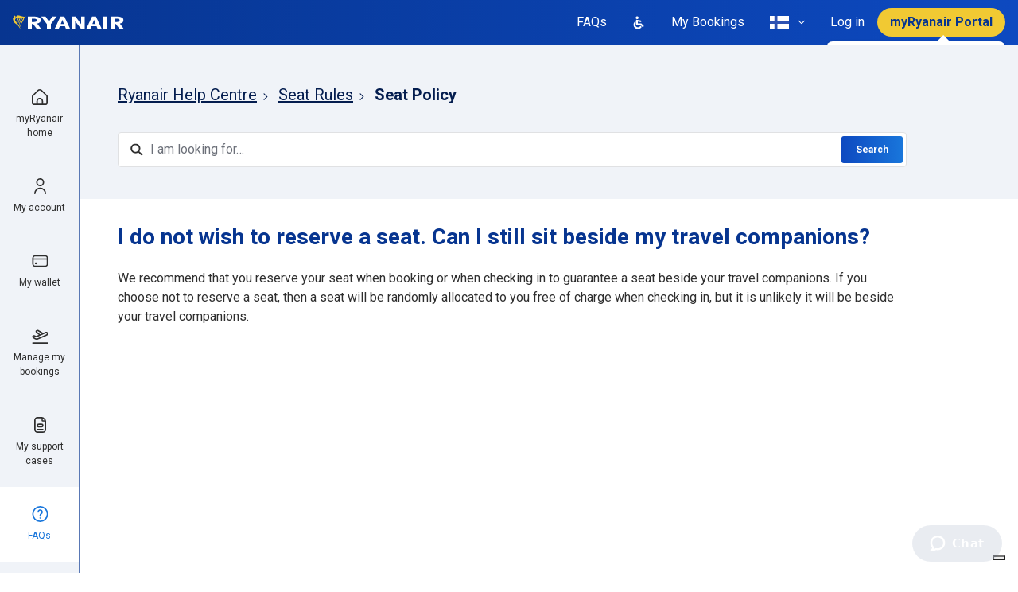

--- FILE ---
content_type: text/html; charset=utf-8
request_url: https://help.ryanair.com/hc/en-fi/articles/12892687140625-I-do-not-wish-to-reserve-a-seat-Can-I-still-sit-beside-my-travel-companions
body_size: 30713
content:
<!DOCTYPE html>
<html dir="ltr" lang="en-FI">
<head>
  <meta charset="utf-8" />
  <!-- v26878 -->


  <title>I do not wish to reserve a seat. Can I still sit beside my travel companions? &ndash; Ryanair Help Centre</title>

  

  <meta name="description" content="We recommend that you reserve your seat when booking or when checking in to guarantee a seat beside your travel companions. If you choose..." /><meta property="og:image" content="https://help.ryanair.com/hc/theming_assets/01J6H2986K85BBH6K37BF93PHZ" />
<meta property="og:type" content="website" />
<meta property="og:site_name" content="Ryanair Help Centre" />
<meta property="og:title" content="I do not wish to reserve a seat. Can I still sit beside my travel companions?" />
<meta property="og:description" content="We recommend that you reserve your seat when booking or when checking in to guarantee a seat beside your travel companions. If you choose not to reserve a seat, then a seat will be randomly allocat..." />
<meta property="og:url" content="https://help.ryanair.com/hc/en-fi/articles/12892687140625-I-do-not-wish-to-reserve-a-seat-Can-I-still-sit-beside-my-travel-companions" />
<link rel="canonical" href="https://help.ryanair.com/hc/en-fi/articles/12892687140625-I-do-not-wish-to-reserve-a-seat-Can-I-still-sit-beside-my-travel-companions">
<link rel="alternate" hreflang="bg" href="https://help.ryanair.com/hc/bg/articles/12892687140625-I-do-not-wish-to-reserve-a-seat-Can-I-still-sit-beside-my-travel-companions">
<link rel="alternate" hreflang="ca" href="https://help.ryanair.com/hc/ca/articles/12892687140625-No-vull-reservar-seient-Puc-seure-al-costat-dels-meus-companys-de-viatge">
<link rel="alternate" hreflang="cs" href="https://help.ryanair.com/hc/cs/articles/12892687140625-Nechci-si-rezervovat-sedadlo-Mohu-p%C5%99esto-sed%C4%9Bt-vedle-sv%C3%BDch-spolucestuj%C3%ADc%C3%ADch">
<link rel="alternate" hreflang="da" href="https://help.ryanair.com/hc/da/articles/12892687140625-Jeg-%C3%B8nsker-ikke-at-reservere-en-plads-Kan-jeg-stadig-sidde-ved-siden-af-mine-rejseledsagere">
<link rel="alternate" hreflang="de" href="https://help.ryanair.com/hc/de/articles/12892687140625-Ich-m%C3%B6chte-keinen-Sitzplatz-reservieren-Kann-ich-neben-meinen-Mitreisenden-sitzen">
<link rel="alternate" hreflang="de-at" href="https://help.ryanair.com/hc/de-at/articles/12892687140625-Ich-m%C3%B6chte-keinen-Sitzplatz-reservieren-Kann-ich-neben-meinen-Mitreisenden-sitzen">
<link rel="alternate" hreflang="el" href="https://help.ryanair.com/hc/el/articles/12892687140625-%CE%94%CE%B5%CE%BD-%CE%B5%CF%80%CE%B9%CE%B8%CF%85%CE%BC%CF%8E-%CE%BD%CE%B1-%CE%BA%CE%AC%CE%BD%CF%89-%CE%BA%CF%81%CE%AC%CF%84%CE%B7%CF%83%CE%B7-%CE%B8%CE%AD%CF%83%CE%B7%CF%82-%CE%9C%CF%80%CE%BF%CF%81%CF%8E-%CE%BD%CE%B1-%CE%BA%CE%B1%CE%B8%CE%AF%CF%83%CF%89-%CE%B4%CE%AF%CF%80%CE%BB%CE%B1-%CF%83%CF%84%CE%BF%CF%85%CF%82-%CF%83%CF%85%CE%BD%CF%84%CE%B1%CE%BE%CE%B9%CE%B4%CE%B9%CF%8E%CF%84%CE%B5%CF%82-%CE%BC%CE%BF%CF%85">
<link rel="alternate" hreflang="en" href="https://help.ryanair.com/hc/en-gb/articles/12892687140625-I-do-not-wish-to-reserve-a-seat-Can-I-still-sit-beside-my-travel-companions">
<link rel="alternate" hreflang="en-ba" href="https://help.ryanair.com/hc/en-ba/articles/12892687140625-I-do-not-wish-to-reserve-a-seat-Can-I-still-sit-beside-my-travel-companions">
<link rel="alternate" hreflang="en-cy" href="https://help.ryanair.com/hc/en-cy/articles/12892687140625-I-do-not-wish-to-reserve-a-seat-Can-I-still-sit-beside-my-travel-companions">
<link rel="alternate" hreflang="en-ee" href="https://help.ryanair.com/hc/en-ee/articles/12892687140625-I-do-not-wish-to-reserve-a-seat-Can-I-still-sit-beside-my-travel-companions">
<link rel="alternate" hreflang="en-fi" href="https://help.ryanair.com/hc/en-fi/articles/12892687140625-I-do-not-wish-to-reserve-a-seat-Can-I-still-sit-beside-my-travel-companions">
<link rel="alternate" hreflang="en-gb" href="https://help.ryanair.com/hc/en-gb/articles/12892687140625-I-do-not-wish-to-reserve-a-seat-Can-I-still-sit-beside-my-travel-companions">
<link rel="alternate" hreflang="en-hr" href="https://help.ryanair.com/hc/en-hr/articles/12892687140625-I-do-not-wish-to-reserve-a-seat-Can-I-still-sit-beside-my-travel-companions">
<link rel="alternate" hreflang="en-ie" href="https://help.ryanair.com/hc/en-ie/articles/12892687140625-I-do-not-wish-to-reserve-a-seat-Can-I-still-sit-beside-my-travel-companions">
<link rel="alternate" hreflang="en-lv" href="https://help.ryanair.com/hc/en-lv/articles/12892687140625-I-do-not-wish-to-reserve-a-seat-Can-I-still-sit-beside-my-travel-companions">
<link rel="alternate" hreflang="en-me" href="https://help.ryanair.com/hc/en-me/articles/12892687140625-I-do-not-wish-to-reserve-a-seat-Can-I-still-sit-beside-my-travel-companions">
<link rel="alternate" hreflang="en-mt" href="https://help.ryanair.com/hc/en-mt/articles/12892687140625-I-do-not-wish-to-reserve-a-seat-Can-I-still-sit-beside-my-travel-companions">
<link rel="alternate" hreflang="en-rs" href="https://help.ryanair.com/hc/en-rs/articles/12892687140625-I-do-not-wish-to-reserve-a-seat-Can-I-still-sit-beside-my-travel-companions">
<link rel="alternate" hreflang="en-sk" href="https://help.ryanair.com/hc/en-sk/articles/12892687140625-I-do-not-wish-to-reserve-a-seat-Can-I-still-sit-beside-my-travel-companions">
<link rel="alternate" hreflang="en-tr" href="https://help.ryanair.com/hc/en-tr/articles/12892687140625-I-do-not-wish-to-reserve-a-seat-Can-I-still-sit-beside-my-travel-companions">
<link rel="alternate" hreflang="en-us" href="https://help.ryanair.com/hc/en-us/articles/12892687140625-I-do-not-wish-to-reserve-a-seat-Can-I-still-sit-beside-my-travel-companions">
<link rel="alternate" hreflang="es-es" href="https://help.ryanair.com/hc/es-es/articles/12892687140625-No-deseo-reservar-un-asiento-Puedo-seguir-sent%C3%A1ndome-junto-a-mis-compa%C3%B1eros-de-viaje">
<link rel="alternate" hreflang="fr" href="https://help.ryanair.com/hc/fr-fr/articles/12892687140625-Je-ne-souhaite-pas-r%C3%A9server-de-si%C3%A8ge-Puis-je-toujours-m-asseoir-%C3%A0-c%C3%B4t%C3%A9-de-mes-compagnons-de-voyage">
<link rel="alternate" hreflang="fr-be" href="https://help.ryanair.com/hc/fr-be/articles/12892687140625-Je-ne-souhaite-pas-r%C3%A9server-de-si%C3%A8ge-Puis-je-toujours-m-asseoir-%C3%A0-c%C3%B4t%C3%A9-de-mes-compagnons-de-voyage">
<link rel="alternate" hreflang="fr-fr" href="https://help.ryanair.com/hc/fr-fr/articles/12892687140625-Je-ne-souhaite-pas-r%C3%A9server-de-si%C3%A8ge-Puis-je-toujours-m-asseoir-%C3%A0-c%C3%B4t%C3%A9-de-mes-compagnons-de-voyage">
<link rel="alternate" hreflang="fr-lu" href="https://help.ryanair.com/hc/fr-lu/articles/12892687140625-Je-ne-souhaite-pas-r%C3%A9server-de-si%C3%A8ge-Puis-je-toujours-m-asseoir-%C3%A0-c%C3%B4t%C3%A9-de-mes-compagnons-de-voyage">
<link rel="alternate" hreflang="fr-ma" href="https://help.ryanair.com/hc/fr-ma/articles/12892687140625-Je-ne-souhaite-pas-r%C3%A9server-de-si%C3%A8ge-Puis-je-toujours-m-asseoir-%C3%A0-c%C3%B4t%C3%A9-de-mes-compagnons-de-voyage">
<link rel="alternate" hreflang="hu" href="https://help.ryanair.com/hc/hu/articles/12892687140625-Nem-szeretn%C3%A9k-%C3%BCl%C5%91helyet-foglalni-Ekkor-is-%C3%BClhetek-az-%C3%BAtit%C3%A1rsaim-mellett">
<link rel="alternate" hreflang="it" href="https://help.ryanair.com/hc/it/articles/12892687140625-Non-desidero-prenotare-un-posto-a-sedere-Posso-ancora-sedermi-accanto-ai-miei-compagni-di-viaggio">
<link rel="alternate" hreflang="lt" href="https://help.ryanair.com/hc/lt/articles/12892687140625-Vietos-rezervuoti-nenoriu-Ar-vis-tiek-gal%C4%97siu-s%C4%97d%C4%97ti-%C5%A1alia-savo-bendrakeleivi%C5%B3">
<link rel="alternate" hreflang="lv" href="https://help.ryanair.com/hc/lv/articles/12892687140625-Es-nev%C4%93los-rezerv%C4%93t-s%C4%93dvietu-Vai-es-joproj%C4%81m-varu-s%C4%93d%C4%93t-blakus-saviem-ce%C4%BCabiedriem">
<link rel="alternate" hreflang="nl" href="https://help.ryanair.com/hc/nl/articles/12892687140625-Ik-wil-geen-stoel-reserveren-Kan-ik-nog-steeds-naast-mijn-reisgenoten-zitten">
<link rel="alternate" hreflang="nl-be" href="https://help.ryanair.com/hc/nl-be/articles/12892687140625-Ik-wil-geen-stoel-reserveren-Kan-ik-nog-steeds-naast-mijn-reisgenoten-zitten">
<link rel="alternate" hreflang="no" href="https://help.ryanair.com/hc/no/articles/12892687140625-Jeg-%C3%B8nsker-ikke-%C3%A5-reservere-et-sete-Kan-jeg-fortsatt-sitte-ved-siden-av-reisef%C3%B8lget-mitt">
<link rel="alternate" hreflang="pl" href="https://help.ryanair.com/hc/pl/articles/12892687140625-Nie-chc%C4%99-rezerwowa%C4%87-miejsca-Czy-mog%C4%99-nadal-siedzie%C4%87-obok-os%C3%B3b-towarzysz%C4%85cych-mi-w-podr%C3%B3%C5%BCy">
<link rel="alternate" hreflang="pt" href="https://help.ryanair.com/hc/pt/articles/12892687140625-N%C3%A3o-pretendo-reservar-um-assento-Ainda-posso-sentar-me-ao-lado-dos-meus-companheiros-de-viagem">
<link rel="alternate" hreflang="ro" href="https://help.ryanair.com/hc/ro/articles/12892687140625-Nu-doresc-s%C4%83-rezerv-un-loc-Pot-%C3%AEn-continuare-s%C4%83-stau-l%C3%A2ng%C4%83-%C3%AEnso%C8%9Bitorii-mei-de-c%C4%83l%C4%83torie">
<link rel="alternate" hreflang="sv" href="https://help.ryanair.com/hc/sv/articles/12892687140625-Jag-vill-inte-reservera-en-sittplats-Kan-jag-sitta-bredvid-mina-medresen%C3%A4rer">
<link rel="alternate" hreflang="uk" href="https://help.ryanair.com/hc/uk/articles/12892687140625-%D0%AF-%D0%BD%D0%B5-%D1%85%D0%BE%D1%87%D1%83-%D1%80%D0%B5%D0%B7%D0%B5%D1%80%D0%B2%D1%83%D0%B2%D0%B0%D1%82%D0%B8-%D0%BC%D1%96%D1%81%D1%86%D0%B5-%D0%A7%D0%B8-%D0%B7%D0%BC%D0%BE%D0%B6%D1%83-%D1%8F-%D1%81%D0%B8%D0%B4%D1%96%D1%82%D0%B8-%D0%BF%D0%BE%D1%80%D1%83%D1%87-%D0%B7%D1%96-%D1%81%D0%B2%D0%BE%D1%97%D0%BC%D0%B8-%D1%81%D1%83%D0%BF%D1%83%D1%82%D0%BD%D0%B8%D0%BA%D0%B0%D0%BC%D0%B8">
<link rel="alternate" hreflang="x-default" href="https://help.ryanair.com/hc/en-gb/articles/12892687140625-I-do-not-wish-to-reserve-a-seat-Can-I-still-sit-beside-my-travel-companions">
<link rel="alternate" hreflang="zh-cn" href="https://help.ryanair.com/hc/zh-cn/articles/12892687140625-I-do-not-wish-to-reserve-a-seat-Can-I-still-sit-beside-my-travel-companions">

  <link rel="stylesheet" href="//static.zdassets.com/hc/assets/application-f34d73e002337ab267a13449ad9d7955.css" media="all" id="stylesheet" />
  <link rel="stylesheet" type="text/css" href="/hc/theming_assets/2148950/114095100851/style.css?digest=28848689702033">

  <link rel="icon" type="image/x-icon" href="/hc/theming_assets/01J6H297XHQ08B0ZPG5GEPSTN9">

    

  <meta content="width=device-width, initial-scale=1.0" name="viewport" />


<script type="text/javascript">
  window.Theme = Object.assign(window.Theme || {}, {
    assets: {},
    locale: "en-fi",
    signedIn: false,
    signInUrl: '/hc/en-fi/signin?return_to=https%3A%2F%2Fhelp.ryanair.com%2Fhc%2Fen-fi%2Farticles%2F12892687140625-I-do-not-wish-to-reserve-a-seat-Can-I-still-sit-beside-my-travel-companions'
  });

  
  Theme.actions = [
    {
      name: "Manage my booking",
      html_url: "",
      options: [
        {
          name: "Flight change",
          html_url: "https://www.ryanair.com/fi/en/lp/check-in"
        },
        {
          name: "Download booking receipt",
          html_url: "https://www.ryanair.com/fi/en/lp/check-in"
        },
        {
          name: "Name change",
          html_url: "https://www.ryanair.com/fi/en/lp/check-in"
        },
        {
          name: "Update contact details",
          html_url: "https://www.ryanair.com/fi/en/lp/check-in"
        },
        {
          name: "Add special assistance",
          html_url: "https://www.ryanair.com/fi/en/lp/check-in"
        },
        {
          name: "Change passenger type",
          html_url: "https://www.ryanair.com/fi/en/lp/chat"
        },
        {
          name: "",
          html_url: "https://www.ryanair.com/fi/en/lp/check-in"
        },
        {
          name: "Add or change seats",
          html_url: "https://www.ryanair.com/fi/en/lp/check-in"
        },
        {
          name: "Add bags/equipment",
          html_url: "https://www.ryanair.com/fi/en/lp/check-in"
        },
        {
          name: "Add Security Fast Track",
          html_url: "https://www.ryanair.com/fi/en/lp/check-in"
        },
        {
          name: "Add parking, car hire or transfers",
          html_url: "https://www.ryanair.com/fi/en/lp/check-in"
        },
        {
          name: "Add travel insurance",
          html_url: "https://www.ryanair.com/fi/en/lp/check-in"
        },
      ],
      expandedOn: [ ]
    },
    {
      name: "Apply for a refund",
      html_url: "",
      options: [
        {
          name: "Flight changed or cancelled",
          html_url: "https://www.ryanair.com/fi/en/lp/check-in"
        },
        {
          name: "Flight delayed more than 5 hours",
          html_url: "https://refundclaims.ryanair.com/?lg=EN"
        },
        {
          name: "Refund of government tax",
          html_url: "https://refundclaims.ryanair.com"
        },
        {
          name: "Refund for serious illness",
          html_url: "https://refundclaims.ryanair.com"
        },
        {
          name: "Refund for death of a customer",
          html_url: "https://refundclaims.ryanair.com"
        },
        {
          name: "Refund for close family death",
          html_url: "https://refundclaims.ryanair.com"
        },
      ]
    },
    {
      name: "Make a claim",
      html_url: "",
      options: [
        {
          name: "Misplaced/damaged bag",
          html_url: "https://baggageclaims.ryanair.com"
        },
        {
          name: "EU-261 - Cancelled / Delayed flights",
          html_url: "https://onlineform.ryanair.com/fi/en/eu-261"
        }
      ]
    },
    {
      name: "Make a complaint",
      html_url: "",
      options: [
        {
          name: "",
          html_url: "https://help.ryanair.com/hc/en-fi/requests/new?tf_360015619098=contact_reason_after_your_flight&tf_360015620278=after_you_fly_complaint&tf_360015696377=after_your_flight_complaints_airport_experience"
        },
        {
          name: "Charges at the Airport",
          html_url: "https://help.ryanair.com/hc/en-fi/requests/new?tf_360015619098=contact_reason_after_your_flight&tf_360015620278=after_you_fly_complaint&tf_360015696377=after_your_flight_complaints_inflight_product_query"
        },
        {
          name: "Feedback on our Services",
          html_url: "https://help.ryanair.com/hc/en-fi/requests/new?tf_360015619098=contact_reason_after_your_flight&tf_360015620278=after_you_fly_complaint&tf_360015696377=after_your_flight_complaints_onboard_experience"
        },
        {
          name: "",
          html_url: "https://help.ryanair.com/hc/en-fi/requests/new?tf_360015619098=contact_reason_after_your_flight&tf_360015620278=after_you_fly_complaint&tf_360015696377=after_your_flight_complaints_payment_query"
        },
        {
          name: "Car hire, parking, Fast Track, other",
          html_url: "https://help.ryanair.com/hc/en-fi/requests/new?tf_360015619098=contact_reason_after_your_flight&tf_360015620278=after_you_fly_complaint&tf_360015696377=after_your_flight_complaints_travel_extras"
        },
        {
          name: "Feedback",
          html_url: "/hc/en-fi/signin?return_to=https%3A%2F%2Fhelp.ryanair.com%2Fhc%2Fen-fi%2Farticles%2F12892687140625-I-do-not-wish-to-reserve-a-seat-Can-I-still-sit-beside-my-travel-companions"
        },
      ]
    },
    {
      name: "Request an insurance letter",
      html_url: "",
      options: [
        {
          name: "For Flight Cancellation",
          html_url: "https://www.ryanair.com/fi/en/lp/chat"
        },
        {
          name: "For Flight Delay",
          html_url: "https://www.ryanair.com/fi/en/lp/chat"
        },
          {
          name: "For No Show or Confirmation of Travel",
          html_url: "https://mntapplnk.ryanair.com/1/link/noshow"
        },
      ]
    },
    {
      name: "Check status of an open request",
      html_url: "https://help.ryanair.com/hc/en-fi/requests",
      options: []
    },
  ]

  
  Theme.pagesToUnindex = [
    24033683713681, 12504593426961, 12504616835857, 12892354434065, 4420827829649, 16113200464401, 13229005889297, 13263255371537, 12504856394385, 12893678447377, 12893304387217, 12893298267665,
  ];

  
  Theme.pagesToHideChat = [
    '/',
    12489466690833, // Special Assistance
  ];

  
  Theme.articlesToHide = "16350796531473, 16350668216465, 13263255371537, 13229005889297, 16113200464401, 12893510195345, 16116483455505, 12892454290321, 16117274002193, 13131744796561, 16118107987729, 12892659741713, 12893298267665, 12893304387217"
    .split(',')
    .map(function(id) { return id.trim(); })
    .filter(function(id) { return id; });

  
  Theme.l18n = {
    welcome: "Hello!",
    search: "Search",
  };

  
  Theme.locales = {

    // Start test
    'en-ca': {
      name: 'Ireland (English)',
      icon: "/hc/theming_assets/01J6H294HV037DRW5EKK0P8NHQ"
    },
    'fr-ca': {
      name: 'Canada (French)',
      icon: "/hc/theming_assets/01J6H294HV037DRW5EKK0P8NHQ"
    },
    'fr': {
      name: 'France (French)',
      icon: "/hc/theming_assets/01J6H295P856E80DBPBP7XE4V2"
    },
    'nl-nl': {
      name: 'Netherlands (Dutch)',
      icon: "/hc/theming_assets/01J6H295P856E80DBPBP7XE4V2"
    },
    // End test

    'bg': {
      name: 'Bulgaria (Bulgarian)',
      icon: "/hc/theming_assets/01J6H296XKGMRCYEJ8HBG27AVS" // bg-bg
    },
    'ca': {
      name: 'Spain (Catalan)',
      icon: "/hc/theming_assets/01J6H2958GSAAS8G1TX7N9ZWP4"
    },
    'cs': {
      name: 'Czech Republic (Czech)',
      icon: "/hc/theming_assets/01J6H2962JD6QT1VCD6AW06N39" // cs-cz
    },
    'da': {
      name: 'Denmark (Danish)',
      icon: "/hc/theming_assets/01J6H294NQTXR8A1DTQ11Q2PXW" // da-dk
    },
    'de': {
      name: 'Germany (German)',
      icon: "/hc/theming_assets/01J6H294XEHP99RJVPXYK6E2HC"
    },
    'de-at': {
      name: 'Austria (German)',
      icon: "/hc/theming_assets/01J6H296JK7SX10DRDXP8RRPPQ"
    },
    'el': {
      name: 'Greece (Greek)',
      icon: "/hc/theming_assets/01J6H29532MZ67JY1XV49RSGSD" // el-gr
    },
    'en-ba': {
      name: 'Bosnia (English)',
      icon: "/hc/theming_assets/01J6H295TF3S2DF6XV0AA1WV17"
    },
    'en-cy': {
      name: 'Cyprus (English)',
      icon: "/hc/theming_assets/01J6H2974S0R205D5F3B9CZJCZ"
    },
    'en-ie': {
      name: 'Ireland (English)',
      icon: "/hc/theming_assets/01J6H294HV037DRW5EKK0P8NHQ"
    },
    'en-lv': {
      name: 'Latvia (English)',
      icon: "/hc/theming_assets/01J6H2952CZB357CFHH6C5HRSB"
    },
    'en-mt': {
      name: 'Malta (English)',
      icon: "/hc/theming_assets/01J6H295RA3RMSTAT9R1QRY80R"
    },
    'en-me': {
      name: 'Montenegro (English)',
      icon: "/hc/theming_assets/01J6H294VZ926SAAFFGFYNK6FA"
    },
    'en-ee': {
      name: 'Estonia (English)',
      icon: "/hc/theming_assets/01J6H296J87H3VKPNVNY5QMB6R"
    },
    'en-fi': {
      name: 'Finland (English)',
      icon: "/hc/theming_assets/01J6H296RHG242AG0R3DSP6YQR"
    },
    'es-es': {
      name: 'Spanish (Spanish)',
      icon: "/hc/theming_assets/01J6H2958GSAAS8G1TX7N9ZWP4"
    },
    'fr-be': {
      name: 'Belgium (French)',
      icon: "/hc/theming_assets/01J6H2959PC7SK2CV4SPR1XAMX"
    },
    'fr-fr': {
      name: 'France (French)',
      icon: "/hc/theming_assets/01J6H295P856E80DBPBP7XE4V2"
    },
    'fr-lu': {
      name: 'Luxembourg (French)',
      icon: "/hc/theming_assets/01J6H292HY8RHTHD75PPJ662PQ"
    },
    'fr-ma': {
      name: 'Morocco (French)',
      icon: "/hc/theming_assets/01J6H296RECHCHTG4JX958Q467"
    },
    'en-hr': {
      name: 'Croatia (English)',
      icon: "/hc/theming_assets/01J6H2967QHE1M71FB3NM1XR4M"
    },
    'en-gb': {
      name: 'Great Britain (English)',
      icon: "/hc/theming_assets/01J6H295G4YAPQJJ146ZA8WNPW"
    },
    'hu': {
      name: 'Hungary (Hungarian)',
      icon: "/hc/theming_assets/01J6H294ZDH15BYFJZ860KPF77"
    },
    'it': {
      name: 'Italy (Italian)',
      icon: "/hc/theming_assets/01J6H28ZCW3AZMS5DKJWS7JXFK"
    },
    'lt': {
      name: 'Lithuania (Lithuanian)',
      icon: "/hc/theming_assets/01J6H296AVG1J0EDT9Y10NZTT8"
    },
    'lv': {
      name: 'Latvia (Latvian)',
      icon: "/hc/theming_assets/01J6H2952CZB357CFHH6C5HRSB"
    },
    'nl': {
      name: 'Netherlands (Dutch)',
      icon: "/hc/theming_assets/01J6H295F5H72WTAZ7V5BAW7JK"
    },
    'nl-be': {
      name: 'Belgium (Dutch)',
      icon: "/hc/theming_assets/01J6H2959PC7SK2CV4SPR1XAMX"
    },
    'no': {
      name: 'Norway (Norwegian)',
      icon: "/hc/theming_assets/01J6H295H3ZV2MD20TYSSGFTCJ"
    },
    'pl': {
      name: 'Poland (Polish)',
      icon: "/hc/theming_assets/01J6H2958QERATWYX9Q4GT5A8Z"
    },
    'pt': {
      name: 'Portugal (Portuguese)',
      icon: "/hc/theming_assets/01J6H296A3QVJG0NZGHF072WRV"
    },
    'ro': {
      name: 'Romania (Romanian)',
      icon: "/hc/theming_assets/01J6H294V7ASZM64DQYBH7EJWT"
    },
    'en-sk': {
      name: 'Slovakia (English)',
      icon: "/hc/theming_assets/01J6H296E1ANQ4W4YYQB2E40TE"
    },
    'en-rs': {
      name: 'Serbia (English)',
      icon: "/hc/theming_assets/01J6H295YC8ZX74VNGD10FQT19"
    },
    'sv': {
      name: 'Sweden (Swedish)',
      icon: "/hc/theming_assets/01J6H293HC0Q1JV28W9X4VHEZE"
    },
    'en-tr': {
      name: 'Turkey (English)',
      icon: "/hc/theming_assets/01J6H2978HQ9FXE2JJ5Z1JDK5S"
    },
    'uk': {
      name: 'Ukraine (Ukrainian)',
      icon: "/hc/theming_assets/01J6H296XPS6HQ4VDNY18GRY4B"
    },
    'zh-cn': {
      name: 'China (Chinese)',
      icon: "/hc/theming_assets/01J6H295YESP6DC020CPAJZJES"
    },
    'en-us': {
      name: 'United States (English)',
      icon: "/hc/theming_assets/01J6H28YEX0KW4DAK6YN69HG4T"
    },
  };

</script>


<script type="text/javascript" src="https://cdn.jsdelivr.net/npm/jquery@3.5.1/dist/jquery.min.js"></script>
<script type="text/javascript" src="/hc/theming_assets/01J6H292TEDVXXWMJ8M8NYHKXT"></script>



<link rel="stylesheet" href="https://use.fontawesome.com/releases/v5.15.1/css/all.css" />
<link rel="stylesheet" href="//cdn.jsdelivr.net/npm/magnific-popup@1.1.0/dist/magnific-popup.min.css" /><link rel="stylesheet" href="/hc/theming_assets/01J6H294QHSVM142NG9Y531RW1">

  <script type="text/javascript">
    var _iub = _iub || [];
    _iub.csConfiguration = {
      "askConsentAtCookiePolicyUpdate":true,
      "cookiePolicyInOtherWindow": true,
      "countryDetection":true,
      "enableLgpd":true,
      "enableUspr":true,
      "lgpdAppliesGlobally":false,
      "perPurposeConsent":true,
      "purposes":"1",
      "siteId":3138215,
      "usprPurposes":"s,sh,adv",
      "whitelabel":false,
      
      

      
      

      
      

      
      

      
      

      
      

      
      

      
      

      
      

      
      

      
      

      

      
      
      
      
      

      
      
      

      
      
      

      
      
      
      
      
      
      
      
      
      
      
      
      
      
      
      
      
        "cookiePolicyId":28787125,
        "lang":"en-GB",
        "i18n": {
          "en-GB":{
            "banner":{
              "dynamic":{
                "body":"Ryanair and selected third parties collect personal information as specified in the %{privacy_policy} and use cookies or similar technologies for technical purposes and, with your consent, for measurement as specified in the %{cookie_policy_link}.\n\nYou can freely give, deny, or withdraw your consent at any time by accessing the preferences panel. Denying consent may make related features unavailable.\n\nUse the “Accept all” button to consent. Use the “Reject all” button to continue without accepting."
              }
            }
          }
        },
        "cookiePolicyUrl":"https://www.ryanair.com/gb/en/cookie-policy/help.ryanair.com",
        "privacyPolicyUrl":"https://www.ryanair.com/gb/en/lp/privacy-policy",
        "privacyPolicyNoticeAtCollectionUrl":"https://www.ryanair.com/gb/en/lp/privacy-policy",
        "banner":{
          "acceptButtonCaptionColor":"#073590",
          "acceptButtonColor":"#F1C933",
          "acceptButtonDisplay":true,
          "backgroundColor":"#FFFFFF",
          "closeButtonDisplay":false,
          "customizeButtonColor":"#1976DB",
          "customizeButtonDisplay":true,
          "explicitWithdrawal":true,
          "listPurposes":true,
          "logo":null,
          "linksColor":"#2E2E2E",
          "position":"float-top-center",
          "rejectButtonCaptionColor":"#073590",
          "rejectButtonColor":"#F1C933",
          "rejectButtonDisplay":true,
          "showPurposesToggles":true,
          "textColor":"#2E2E2E",
          "html":"<div id=\"iubenda-cs-banner\" style=\"z-index:99999998 !important;\" class=\"iubenda-cs-default-floating iubenda-cs-top iubenda-cs-center iubenda-cs-slidein iubenda-cs-visible\" role=\"alertdialog\" aria-describedby=\"iubenda-cs-paragraph\" aria-labelledby=\"iubenda-cs-title\"><div class=\"iubenda-cs-container\"><div class=\"iubenda-cs-content\" style=\"background-color: #FFFFFF !important;color: #2E2E2E !important;font-size: 14px !important;\"><div class=\"iubenda-cs-rationale\"><button type=\"button\" class=\"iubenda-cs-close-btn\" tabindex=\"0\" role=\"button\" aria-pressed=\"false\" style=\"display:none!important;\">×</button><div class=\"iubenda-banner-content iubenda-custom-content\" role=\"document\">%{banner_content}</div><div class=\"iubenda-granular-controls-container grid\"><div class=\"iub-toggle-checkbox granular-control-checkbox iub-toggle-id-1 granular-control-checkbox--disabled\"><input id=\"iub-toggle-id-1\" name=\"Necessary\" class=\"style1\" type=\"checkbox\" value=\"true\" disabled=\"\"><label for=\"iub-toggle-id-1\"><span>Necessary</span></label></div><div class=\"iub-toggle-checkbox granular-control-checkbox iub-toggle-id-4\"></div></div><div class=\"iubenda-cs-counter\" style=\"display: none;\">Press again to continue 0/1</div><div class=\"iubenda-cs-opt-group\" style=\"color:#FFFFFF!important;\"><div class=\"iubenda-cs-opt-group-custom iubenda-cs-opt-group-granular\"><button tabindex=\"0\" role=\"button\" aria-pressed=\"false\"> <a href=\"https://www.ryanair.com/gb/en/cookie-policy/help.ryanair.com\" style=\"color: #FFFFFF; text-decoration: none\">Learn more</a></button></div><div class=\"iubenda-cs-opt-group-consent\"><button class=\"iubenda-cs-reject-btn iubenda-cs-btn-primary\" tabindex=\"0\" role=\"button\" aria-pressed=\"false\">Reject all</button><button class=\"iubenda-cs-accept-btn iubenda-cs-btn-primary\" tabindex=\"0\" role=\"button\" aria-pressed=\"false\">Accept all</button></div></div></div></div></div></div>"
        },
      
      
      
      
      
    };
  </script>
  <script type="text/javascript" src="//cs.iubenda.com/sync/3138215.js"></script>
  <script type="text/javascript" src="//cdn.iubenda.com/cs/gpp/stub.js"></script>
  <script type="text/javascript" src="//cdn.iubenda.com/cs/iubenda_cs.js" charset="UTF-8" async></script>






<style id="settings-styles">
  .note::before { content: ""; }
  .warning::before { content: ""; }
  </style>


<link rel="preconnect" href="https://fonts.googleapis.com">
<link rel="preconnect" href="https://fonts.gstatic.com" crossorigin><link href="https://fonts.googleapis.com/css2?family=Roboto:ital,wght@0,400;0,500;0,700;1,400;1,500;1,700&display=swap" rel="stylesheet">

  
</head>
<body class="">
  
  
  

  <a class="sr-only sr-only-focusable" tabindex="1" href="#page-container">
  Skip to main content
</a>

<div class="layout flex-1" x-data="mobileMenus">

  
  <header class="header bg-gradient relative"
    x-data="Widgets.header({ isFixed: false, isSticky: false })">

    <div class="flex align-items-center justify-content-between container-fluid h-full container-fluid h-full"">

      
      <div class="flex flex-1 align-items-center justify-content-between md:hidden">

        
        <button class="navbar-toggle md:hidden"
          @click="openMenu = 'navigation'"
          @keydown.escape="close">
          <span></span>
          <span class="sr-only">Toggle navigation menu</span>
        </button>

        <span class="divider mx-3 md:hidden"></span>

        
        <span class="text-white font-size-lg md:hidden">
            FAQs
          </span>

        
        <a class="flex align-items-center justify-content-center ml-auto hover:no-underline" href="/hc/en-fi/signin?return_to=https%3A%2F%2Fhelp.ryanair.com%2Fhc%2Fen-fi%2Farticles%2F12892687140625-I-do-not-wish-to-reserve-a-seat-Can-I-still-sit-beside-my-travel-companions">
          
            <svg width="24" height="24" viewBox="0 0 24 24" fill="none" xmlns="http://www.w3.org/2000/svg">
              <path d="M12 23C18.0751 23 23 18.0751 23 12C23 5.92487 18.0751 1 12 1C5.92487 1 1 5.92487 1 12C1 18.0751 5.92487 23 12 23Z" fill="#F1C933"/>
              <g clip-path="url(#clip0_25646_67212)">
                <path d="M12 12C12.6922 12 13.3689 11.7947 13.9445 11.4101C14.5201 11.0256 14.9687 10.4789 15.2336 9.83939C15.4985 9.19985 15.5678 8.49612 15.4328 7.81719C15.2977 7.13825 14.9644 6.51461 14.4749 6.02513C13.9854 5.53564 13.3618 5.2023 12.6828 5.06725C12.0039 4.9322 11.3002 5.00152 10.6606 5.26642C10.0211 5.53133 9.47445 5.97993 9.08986 6.55551C8.70528 7.13108 8.5 7.80777 8.5 8.5C8.50093 9.42797 8.86998 10.3177 9.52615 10.9739C10.1823 11.63 11.072 11.9991 12 12ZM12 6.16667C12.4615 6.16667 12.9126 6.30352 13.2963 6.55991C13.68 6.8163 13.9791 7.18071 14.1557 7.60707C14.3323 8.03343 14.3785 8.50259 14.2885 8.95521C14.1985 9.40783 13.9762 9.82359 13.6499 10.1499C13.3236 10.4762 12.9078 10.6985 12.4552 10.7885C12.0026 10.8785 11.5334 10.8323 11.1071 10.6557C10.6807 10.4791 10.3163 10.18 10.0599 9.79633C9.80352 9.41262 9.66667 8.96149 9.66667 8.5C9.66667 7.88116 9.9125 7.28767 10.3501 6.85009C10.7877 6.4125 11.3812 6.16667 12 6.16667Z" fill="#0C3B6E"/>
                <path d="M12 13.1671C10.6081 13.1686 9.27363 13.7222 8.28939 14.7065C7.30516 15.6907 6.75154 17.0251 6.75 18.4171C6.75 18.5718 6.81146 18.7201 6.92085 18.8295C7.03025 18.9389 7.17862 19.0004 7.33333 19.0004C7.48804 19.0004 7.63642 18.9389 7.74581 18.8295C7.85521 18.7201 7.91667 18.5718 7.91667 18.4171C7.91667 17.3341 8.34687 16.2955 9.11265 15.5297C9.87842 14.7639 10.917 14.3337 12 14.3337C13.083 14.3337 14.1216 14.7639 14.8874 15.5297C15.6531 16.2955 16.0833 17.3341 16.0833 18.4171C16.0833 18.5718 16.1448 18.7201 16.2542 18.8295C16.3636 18.9389 16.512 19.0004 16.6667 19.0004C16.8214 19.0004 16.9697 18.9389 17.0791 18.8295C17.1885 18.7201 17.25 18.5718 17.25 18.4171C17.2485 17.0251 16.6948 15.6907 15.7106 14.7065C14.7264 13.7222 13.3919 13.1686 12 13.1671Z" fill="#0C3B6E"/>
              </g>
              <defs>
                <clipPath id="clip0_25646_67212">
                  <rect width="14" height="14" fill="white" transform="translate(5 5)"/>
                </clipPath>
              </defs>
            </svg>
          
        </a>

      </div>

      
      <div class="menu menu-slide-in menu-navigation h-screen md:hidden"
         x-cloak
         x-show="openMenu === 'navigation'"
         :class="{ 'text-header': openMenu === 'navigation' }"
         x-transition:enter="transition-fast"
         x-transition:enter-start="translate-x-full"
         x-transition:enter-end="translate-x-0"
         x-transition:leave="transition-fast"
         x-transition:leave-start="translate-x-0 text-header"
         x-transition:leave-end="translate-x-full text-header">

        <div class="flex p-4 bg-primary text-primary-inverse">

          
          <a class="navbar-brand mr-auto" href="https://www.ryanair.com/fi/en">
            <img class="img-fluid" id="logo" src="/hc/theming_assets/01J6H2986K85BBH6K37BF93PHZ" alt="Ryanair Help Centre Help Centre home page">
          </a>

          
          <button class="navbar-close not-a-button cursor-pointer md:hidden"
            x-cloak
            :class="{ 'hidden': openMenu === null }"
            @click="close"
            @keydown.escape="close">
            <svg width="18" height="18" viewBox="0 0 18 18" fill="none" xmlns="http://www.w3.org/2000/svg">
              <g clip-path="url(#clip0_6722_28597)">
                <path d="M17.7805 0.220078C17.6398 0.0794748 17.4491 0.000488281 17.2502 0.000488281C17.0513 0.000488281 16.8606 0.0794748 16.72 0.220078L9.00021 7.93983L1.28046 0.220078C1.13981 0.0794748 0.949079 0.000488281 0.750206 0.000488281C0.551333 0.000488281 0.360602 0.0794748 0.219956 0.220078C0.0793528 0.360724 0.000366211 0.551455 0.000366211 0.750328C0.000366211 0.949201 0.0793528 1.13993 0.219956 1.28058L7.93971 9.00033L0.219956 16.7201C0.0793528 16.8607 0.000366211 17.0515 0.000366211 17.2503C0.000366211 17.4492 0.0793528 17.6399 0.219956 17.7806C0.360602 17.9212 0.551333 18.0002 0.750206 18.0002C0.949079 18.0002 1.13981 17.9212 1.28046 17.7806L9.00021 10.0608L16.72 17.7806C16.8606 17.9212 17.0513 18.0002 17.2502 18.0002C17.4491 18.0002 17.6398 17.9212 17.7805 17.7806C17.9211 17.6399 18 17.4492 18 17.2503C18 17.0515 17.9211 16.8607 17.7805 16.7201L10.0607 9.00033L17.7805 1.28058C17.9211 1.13993 18 0.949201 18 0.750328C18 0.551455 17.9211 0.360724 17.7805 0.220078Z" fill="white"/>
              </g>
              <defs>
                <clipPath id="clip0_6722_28597">
                  <rect width="18" height="18" fill="white"/>
                </clipPath>
              </defs>
            </svg>
          </button>

        </div>

        <div class="p-6">

          <div class="flex">

            
              <a class="button button-outline-primary header-button mr-3" href="/hc/en-fi/signin?return_to=https%3A%2F%2Fhelp.ryanair.com%2Fhc%2Fen-fi%2Farticles%2F12892687140625-I-do-not-wish-to-reserve-a-seat-Can-I-still-sit-beside-my-travel-companions">
                
                  Log in
                
              </a>
            

            
            <a class="inline-flex align-items-center header-button px-3 bg-tertiary text-tertiary-inverse font-semibold hover:no-underline hover:text-tertiary-inverse"
              href="/hc/en-fi/signin?return_to=https%3A%2F%2Fhelp.ryanair.com%2Fhc%2Fen-fi%2Farticles%2F12892687140625-I-do-not-wish-to-reserve-a-seat-Can-I-still-sit-beside-my-travel-companions">
              <span class="button-label">
                
                  myRyanair Portal
                
              </span>
              
            </a>

          </div>

          
            <a class="nav-link px-0 mt-5 flex align-items-center divider desktop-divider header-link" href="https://help.ryanair.com/hc/en-fi" :target="$el.host !== window.location.host ? '_blank' : '_self'">
              <svg class="mr-3" width="20" height="20" viewBox="0 0 20 20" fill="none" xmlns="http://www.w3.org/2000/svg">
                <path d="M10 0C8.02219 0 6.08879 0.58649 4.4443 1.6853C2.79981 2.78412 1.51809 4.34591 0.761209 6.17317C0.00433289 8.00043 -0.193701 10.0111 0.192152 11.9509C0.578004 13.8907 1.53041 15.6725 2.92894 17.0711C4.32746 18.4696 6.10929 19.422 8.0491 19.8079C9.98891 20.1937 11.9996 19.9957 13.8268 19.2388C15.6541 18.4819 17.2159 17.2002 18.3147 15.5557C19.4135 13.9112 20 11.9778 20 10C19.9971 7.34872 18.9426 4.80684 17.0679 2.9321C15.1932 1.05736 12.6513 0.00286757 10 0ZM10 18.3333C8.35183 18.3333 6.74066 17.8446 5.37025 16.9289C3.99984 16.0132 2.93174 14.7117 2.30101 13.189C1.67028 11.6663 1.50525 9.99076 1.82679 8.37425C2.14834 6.75774 2.94201 5.27288 4.10745 4.10744C5.27289 2.94201 6.75774 2.14833 8.37425 1.82679C9.99076 1.50525 11.6663 1.67027 13.189 2.301C14.7118 2.93173 16.0132 3.99984 16.9289 5.37025C17.8446 6.74066 18.3333 8.35182 18.3333 10C18.3309 12.2094 17.4522 14.3276 15.8899 15.8899C14.3276 17.4522 12.2094 18.3309 10 18.3333Z" fill="#041D4F"/>
                <path d="M10 8.33333H9.16667C8.94565 8.33333 8.73369 8.42113 8.57741 8.57741C8.42113 8.73369 8.33333 8.94565 8.33333 9.16667C8.33333 9.38768 8.42113 9.59964 8.57741 9.75592C8.73369 9.9122 8.94565 10 9.16667 10H10V15C10 15.221 10.0878 15.433 10.2441 15.5893C10.4004 15.7455 10.6123 15.8333 10.8333 15.8333C11.0543 15.8333 11.2663 15.7455 11.4226 15.5893C11.5789 15.433 11.6667 15.221 11.6667 15V10C11.6667 9.55797 11.4911 9.13405 11.1785 8.82149C10.8659 8.50893 10.442 8.33333 10 8.33333Z" fill="#041D4F"/>
                <path d="M10 6.66667C10.6904 6.66667 11.25 6.10702 11.25 5.41667C11.25 4.72631 10.6904 4.16667 10 4.16667C9.30964 4.16667 8.75 4.72631 8.75 5.41667C8.75 6.10702 9.30964 6.66667 10 6.66667Z" fill="#041D4F"/>
              </svg>
                FAQs
              </a>
          
            <a class="nav-link px-0 mt-5 flex align-items-center divider desktop-divider header-link" href="https://www.ryanair.com/fi/en/r/help/special-assistance" :target="$el.host !== window.location.host ? '_blank' : '_self'">
              <svg class="mr-3" width="18" height="21" viewBox="0 0 18 21" fill="none" xmlns="http://www.w3.org/2000/svg">
                <path d="M6.46747 20.2997C3.00726 20.2997 0.256836 17.5493 0.256836 14.0891C0.256836 11.6935 1.67641 9.47545 3.89449 8.41077C4.33811 8.23333 4.87045 8.41077 5.0479 8.85439C5.22534 9.29801 5.0479 9.83034 4.60428 10.0078C3.00726 10.7176 2.0313 12.3146 2.0313 14.0003C2.0313 16.4846 3.98322 18.4365 6.46747 18.4365C8.50811 18.4365 10.2826 17.1057 10.7262 15.1537C10.8149 14.7101 11.3473 14.3552 11.7909 14.5327C12.2345 14.6214 12.5894 15.1537 12.4119 15.5974C11.7021 18.3478 9.2179 20.2997 6.46747 20.2997Z" fill="#041D4F"/>
                <path d="M16.6704 18.5248H15.3395C14.8959 18.5248 14.6297 18.2586 14.4523 17.9037L13.2989 13.7337L7.3544 14.0886C6.91079 14.0886 6.46717 13.7337 6.37844 13.2901L5.49121 5.30497C5.49121 4.86136 5.84611 4.41774 6.28972 4.32902C6.73334 4.24029 7.17696 4.59519 7.26568 5.12753L8.06419 12.2254L13.8312 11.8705C14.2748 11.8705 14.6297 12.1367 14.7184 12.4916L15.9606 16.7503H16.5816C17.114 16.7503 17.4689 17.1052 17.4689 17.6375C17.4689 18.1699 17.114 18.5248 16.6704 18.5248Z" fill="#041D4F"/>
                <path d="M6.46737 6.1027C4.95907 6.1027 3.80566 4.94929 3.80566 3.441C3.80566 1.9327 4.95907 0.779297 6.46737 0.779297C7.97566 0.779297 9.12907 1.9327 9.12907 3.441C9.12907 4.94929 7.88694 6.1027 6.46737 6.1027ZM6.46737 2.55376C5.93502 2.55376 5.58013 2.90866 5.58013 3.441C5.58013 3.97334 5.93502 4.32823 6.46737 4.32823C6.99971 4.32823 7.3546 3.97334 7.3546 3.441C7.3546 2.90866 6.91098 2.55376 6.46737 2.55376Z" fill="#041D4F"/>
                <path d="M13.1217 9.65337H9.57278C9.04044 9.65337 8.68555 9.29848 8.68555 8.76614C8.68555 8.2338 9.04044 7.87891 9.57278 7.87891H13.1217C13.6541 7.87891 14.0089 8.2338 14.0089 8.76614C14.0089 9.29848 13.5653 9.65337 13.1217 9.65337Z" fill="#041D4F"/>
              </svg>
                Special Assistance

              </a>
          
            <a class="nav-link px-0 mt-5 flex align-items-center divider desktop-divider header-link" href="https://www.ryanair.com/fi/en/trip/manage" :target="$el.host !== window.location.host ? '_blank' : '_self'">
              <svg class="mr-3" width="20" height="20" viewBox="0 0 20 20" fill="none" xmlns="http://www.w3.org/2000/svg">
                <g clip-path="url(#clip0_25646_66993)">
                  <mask id="path-1-inside-1_25646_66993" fill="white">
                    <path d="M0.889167 12.8425L2.61833 14.0733C3.50333 14.7025 4.54917 15.0233 5.595 15.0233C6.33917 15.0233 7.08417 14.8608 7.77167 14.5316L18.5658 9.78329C19.8042 9.19162 20.3433 7.69662 19.7667 6.44995C19.1883 5.20245 17.7042 4.65662 16.4533 5.22912L13.8342 6.39745L8.31833 2.99245C7.58333 2.44579 6.61 2.34745 5.775 2.73329L5.12417 3.03829C4.615 3.27745 4.26333 3.75245 4.18333 4.30912C4.10333 4.86662 4.30667 5.42162 4.72833 5.79495L8.23167 8.89495L5.23917 10.23L2.69167 9.29495C1.87167 8.99579 0.955 9.26079 0.4125 9.95412C0.0858333 10.3716 -0.0508333 10.8975 0.0275 11.4341C0.11 11.9983 0.423333 12.5108 0.888333 12.8408L0.889167 12.8425ZM5.83333 4.54745L6.48 4.24412C6.75667 4.11579 7.08083 4.14995 7.38417 4.36995L11.9933 7.21829L9.905 8.14995L5.83333 4.54745ZM1.72583 10.9825C1.8075 10.8783 1.9125 10.8416 2.00417 10.8416C2.04583 10.8416 4.9825 11.9125 4.9825 11.9125C5.18667 11.9875 5.41167 11.98 5.60917 11.8916L17.1367 6.74912L17.1475 6.74412C17.565 6.55162 18.0608 6.73412 18.2542 7.14995C18.4492 7.57245 18.2675 8.07829 17.8708 8.26829L7.07667 13.0166C5.94583 13.5558 4.60667 13.4416 3.58417 12.715L1.855 11.485C1.76 11.4175 1.69417 11.3091 1.6775 11.195C1.665 11.11 1.68167 11.0391 1.72583 10.9825ZM20 19.1666C20 19.6275 19.6267 20 19.1667 20H0.833333C0.373333 20 0 19.6275 0 19.1666C0 18.7058 0.373333 18.3333 0.833333 18.3333H19.1667C19.6267 18.3333 20 18.7058 20 19.1666Z"/>
                  </mask>
                  <path d="M0.889167 12.8425L2.61833 14.0733C3.50333 14.7025 4.54917 15.0233 5.595 15.0233C6.33917 15.0233 7.08417 14.8608 7.77167 14.5316L18.5658 9.78329C19.8042 9.19162 20.3433 7.69662 19.7667 6.44995C19.1883 5.20245 17.7042 4.65662 16.4533 5.22912L13.8342 6.39745L8.31833 2.99245C7.58333 2.44579 6.61 2.34745 5.775 2.73329L5.12417 3.03829C4.615 3.27745 4.26333 3.75245 4.18333 4.30912C4.10333 4.86662 4.30667 5.42162 4.72833 5.79495L8.23167 8.89495L5.23917 10.23L2.69167 9.29495C1.87167 8.99579 0.955 9.26079 0.4125 9.95412C0.0858333 10.3716 -0.0508333 10.8975 0.0275 11.4341C0.11 11.9983 0.423333 12.5108 0.888333 12.8408L0.889167 12.8425ZM5.83333 4.54745L6.48 4.24412C6.75667 4.11579 7.08083 4.14995 7.38417 4.36995L11.9933 7.21829L9.905 8.14995L5.83333 4.54745ZM1.72583 10.9825C1.8075 10.8783 1.9125 10.8416 2.00417 10.8416C2.04583 10.8416 4.9825 11.9125 4.9825 11.9125C5.18667 11.9875 5.41167 11.98 5.60917 11.8916L17.1367 6.74912L17.1475 6.74412C17.565 6.55162 18.0608 6.73412 18.2542 7.14995C18.4492 7.57245 18.2675 8.07829 17.8708 8.26829L7.07667 13.0166C5.94583 13.5558 4.60667 13.4416 3.58417 12.715L1.855 11.485C1.76 11.4175 1.69417 11.3091 1.6775 11.195C1.665 11.11 1.68167 11.0391 1.72583 10.9825ZM20 19.1666C20 19.6275 19.6267 20 19.1667 20H0.833333C0.373333 20 0 19.6275 0 19.1666C0 18.7058 0.373333 18.3333 0.833333 18.3333H19.1667C19.6267 18.3333 20 18.7058 20 19.1666Z" fill="#041D4F"/>
                  <path d="M0.889167 12.8425L-18.1915 22.3839L-15.8135 27.1393L-11.482 30.2225L0.889167 12.8425ZM2.61833 14.0733L-9.75288 31.4533L-9.74267 31.4605L2.61833 14.0733ZM7.77167 14.5316L-0.818424 -4.99583L-1.13199 -4.8579L-1.44097 -4.70996L7.77167 14.5316ZM18.5658 9.78329L27.1559 29.3107L27.4616 29.1763L27.7629 29.0323L18.5658 9.78329ZM19.7667 6.44995L39.1289 -2.50636L39.1251 -2.51455L39.1213 -2.52274L19.7667 6.44995ZM16.4533 5.22912L25.1441 24.712L25.2381 24.67L25.3317 24.6272L16.4533 5.22912ZM13.8342 6.39745L2.62803 24.5505L12.225 30.4748L22.5249 25.8803L13.8342 6.39745ZM8.31833 2.99245L-4.41325 20.1102L-3.67291 20.6609L-2.8878 21.1455L8.31833 2.99245ZM5.775 2.73329L-3.17349 -16.6326L-3.22565 -16.6084L-3.27769 -16.5841L5.775 2.73329ZM5.12417 3.03829L-3.92852 -16.2791L-3.93717 -16.275L-3.9458 -16.271L5.12417 3.03829ZM4.18333 4.30912L-16.9331 1.27443L-16.9337 1.27888L4.18333 4.30912ZM4.72833 5.79495L-9.41339 21.7675L-9.40887 21.7715L4.72833 5.79495ZM8.23167 8.89495L16.9231 28.3775L47.1848 14.8773L22.3689 -7.08161L8.23167 8.89495ZM5.23917 10.23L-2.11128 30.257L6.02021 33.2415L13.9306 29.7125L5.23917 10.23ZM2.69167 9.29495L10.0421 -10.7321L10.0228 -10.7392L10.0034 -10.7462L2.69167 9.29495ZM0.4125 9.95412L-16.3889 -3.19216L-16.389 -3.19198L0.4125 9.95412ZM0.0275 11.4341L-21.0821 14.5153L-21.0813 14.5209L0.0275 11.4341ZM0.888333 12.8408L19.969 3.29932L17.5839 -1.47036L13.2349 -4.5567L0.888333 12.8408ZM5.83333 4.54745L-3.22635 -14.7666L-32.6116 -0.982813L-8.30299 20.5248L5.83333 4.54745ZM6.48 4.24412L-2.49686 -15.1086L-2.53831 -15.0894L-2.57969 -15.0699L6.48 4.24412ZM7.38417 4.36995L-5.14092 21.6394L-4.50201 22.1028L-3.83061 22.5177L7.38417 4.36995ZM11.9933 7.21829L20.685 26.7007L57.5136 10.2704L23.2081 -10.9294L11.9933 7.21829ZM9.905 8.14995L-4.23132 24.1273L6.05444 33.2279L18.5967 27.6324L9.905 8.14995ZM1.72583 10.9825L-15.0629 -2.17994L-15.0817 -2.15603L-15.1003 -2.13207L1.72583 10.9825ZM4.9825 11.9125L12.3386 -8.1125L12.3147 -8.12127L12.2908 -8.12999L4.9825 11.9125ZM5.60917 11.8916L-3.08216 -7.59098L-3.0915 -7.58682L-3.10084 -7.58264L5.60917 11.8916ZM17.1367 6.74912L25.828 26.2317L25.9522 26.1763L26.0758 26.1193L17.1367 6.74912ZM17.1475 6.74412L8.21495 -12.6291L8.2084 -12.6261L17.1475 6.74412ZM18.2542 7.14995L37.624 -1.78995L37.6115 -1.817L37.5989 -1.844L18.2542 7.14995ZM17.8708 8.26829L26.4609 27.7957L26.7761 27.6571L27.0867 27.5083L17.8708 8.26829ZM7.07667 13.0166L-1.51342 -6.51083L-1.81108 -6.37989L-2.10461 -6.23994L7.07667 13.0166ZM3.58417 12.715L-8.78149 30.0989L-8.77399 30.1042L3.58417 12.715ZM1.855 11.485L14.2207 -5.899L14.2114 -5.90556L1.855 11.485ZM1.6775 11.195L22.7871 8.11326L22.7855 8.10217L22.7838 8.09108L1.6775 11.195ZM-11.482 30.2225L-9.75288 31.4533L14.9895 -3.30671L13.2604 -4.53754L-11.482 30.2225ZM-9.74267 31.4605C-5.17429 34.7083 0.209115 36.3566 5.595 36.3566V-6.31005C8.88922 -6.31005 12.181 -5.3034 14.9793 -3.31397L-9.74267 31.4605ZM5.595 36.3566C9.43975 36.3566 13.3425 35.5169 16.9843 33.7732L-1.44097 -4.70996C0.825851 -5.79529 3.23858 -6.31005 5.595 -6.31005V36.3566ZM16.3618 34.0591L27.1559 29.3107L9.97574 -9.74417L-0.818424 -4.99583L16.3618 34.0591ZM27.7629 29.0323C39.5394 23.4056 44.6081 9.33877 39.1289 -2.50636L0.404448 15.4063C-3.92139 6.05447 0.0689615 -5.02236 9.36878 -9.46575L27.7629 29.0323ZM39.1213 -2.52274C33.5895 -14.4552 19.4696 -19.6131 7.57493 -14.169L25.3317 24.6272C15.9388 28.9263 4.7872 24.8601 0.412029 15.4226L39.1213 -2.52274ZM7.76259 -14.2537L5.14343 -13.0854L22.5249 25.8803L25.1441 24.712L7.76259 -14.2537ZM25.0403 -11.7556L19.5245 -15.1606L-2.8878 21.1455L2.62803 24.5505L25.0403 -11.7556ZM21.0499 -14.1253C13.9919 -19.3748 4.69401 -20.2679 -3.17349 -16.6326L14.7235 22.0991C8.52599 24.9628 1.17477 24.2664 -4.41325 20.1102L21.0499 -14.1253ZM-3.27769 -16.5841L-3.92852 -16.2791L14.1769 22.3556L14.8277 22.0506L-3.27769 -16.5841ZM-3.9458 -16.271C-10.9505 -12.9807 -15.8314 -6.39126 -16.9331 1.27443L25.2997 7.34381C24.3581 13.8962 20.1805 19.5356 14.1941 22.3475L-3.9458 -16.271ZM-16.9337 1.27888C-18.0316 8.9298 -15.2169 16.6292 -9.41339 21.7675L18.8701 -10.1776C23.8302 -5.78599 26.2382 0.803439 25.3004 7.33937L-16.9337 1.27888ZM-9.40887 21.7715L-5.90554 24.8715L22.3689 -7.08161L18.8655 -10.1816L-9.40887 21.7715ZM-0.459794 -10.5876L-3.45229 -9.25259L13.9306 29.7125L16.9231 28.3775L-0.459794 -10.5876ZM12.5896 -9.79708L10.0421 -10.7321L-4.65878 29.322L-2.11128 30.257L12.5896 -9.79708ZM10.0034 -10.7462C0.402165 -14.2491 -10.2158 -11.0815 -16.3889 -3.19216L17.2139 23.1004C12.1258 29.6031 3.34117 32.2407 -4.62011 29.3361L10.0034 -10.7462ZM-16.389 -3.19198C-20.4053 1.94103 -21.98 8.36398 -21.0821 14.5153L21.1371 8.3529C21.8784 13.4309 20.5769 18.8022 17.214 23.1002L-16.389 -3.19198ZM-21.0813 14.5209C-20.1571 20.8414 -16.6849 26.529 -11.4583 30.2383L13.2349 -4.5567C17.5316 -1.50745 20.3771 3.15522 21.1363 8.34731L-21.0813 14.5209ZM-18.1923 22.3823L-18.1915 22.3839L19.9698 3.30099L19.969 3.29932L-18.1923 22.3823ZM14.893 23.8615L15.5397 23.5582L-2.57969 -15.0699L-3.22635 -14.7666L14.893 23.8615ZM15.4569 23.5968C7.76049 27.1668 -0.0883909 25.3039 -5.14092 21.6394L19.9093 -12.8995C14.2501 -17.004 5.75285 -18.9353 -2.49686 -15.1086L15.4569 23.5968ZM-3.83061 22.5177L0.778558 25.366L23.2081 -10.9294L18.5989 -13.7778L-3.83061 22.5177ZM3.30165 -12.2642L1.21331 -11.3325L18.5967 27.6324L20.685 26.7007L3.30165 -12.2642ZM24.0413 -7.82739L19.9697 -11.4299L-8.30299 20.5248L-4.23132 24.1273L24.0413 -7.82739ZM18.5146 24.1448C14.1832 29.6696 7.84429 32.175 2.00417 32.175V-10.4917C-4.01929 -10.4917 -10.5682 -7.91303 -15.0629 -2.17994L18.5146 24.1448ZM2.00417 32.175C-0.147777 32.175 -1.82647 31.829 -2.01321 31.7932C-2.56576 31.6872 -2.99721 31.5813 -3.205 31.5289C-3.63999 31.4193 -3.97498 31.3198 -4.09321 31.2845C-4.37176 31.2012 -4.58327 31.1314 -4.63308 31.115C-4.7158 31.0877 -4.7769 31.0669 -4.8023 31.0583C-4.83196 31.0481 -4.8513 31.0414 -4.85652 31.0396C-4.86111 31.038 -4.81244 31.055 -4.6863 31.1001C-4.45131 31.184 -4.1165 31.3047 -3.75387 31.436C-3.39788 31.5649 -3.04037 31.6948 -2.77011 31.7931C-2.63545 31.8421 -2.5235 31.8829 -2.44556 31.9113C-2.40661 31.9255 -2.3762 31.9365 -2.35577 31.944C-2.34555 31.9477 -2.33782 31.9505 -2.33277 31.9524C-2.33025 31.9533 -2.32839 31.954 -2.32723 31.9544C-2.32664 31.9546 -2.32623 31.9547 -2.326 31.9548C-2.32588 31.9549 -2.32581 31.9549 -2.32578 31.9549C-2.32576 31.9549 -2.32578 31.9549 -2.32577 31.9549C-2.32579 31.9549 -2.32582 31.9549 4.9825 11.9125C12.2908 -8.12999 12.2908 -8.13001 12.2907 -8.13003C12.2907 -8.13005 12.2906 -8.13008 12.2905 -8.1301C12.2904 -8.13016 12.2902 -8.13023 12.2899 -8.13031C12.2895 -8.13049 12.2888 -8.13073 12.288 -8.13103C12.2863 -8.13163 12.284 -8.13249 12.2809 -8.1336C12.2749 -8.13581 12.2661 -8.13901 12.2548 -8.14313C12.2322 -8.15136 12.1995 -8.16329 12.158 -8.17838C12.0752 -8.20855 11.9574 -8.25145 11.8161 -8.30285C11.5344 -8.40531 11.1552 -8.54312 10.7718 -8.68194C10.395 -8.81835 9.98787 -8.96531 9.66052 -9.08219C9.50549 -9.13754 9.3179 -9.20419 9.14472 -9.26435C9.07271 -9.28937 8.91071 -9.3455 8.72204 -9.40768C8.64843 -9.43194 8.41807 -9.50776 8.12596 -9.59508C8.00096 -9.63244 7.66051 -9.73351 7.22144 -9.84416C7.01161 -9.89703 6.57845 -10.0033 6.02455 -10.1095C5.83646 -10.1456 4.15676 -10.4917 2.00417 -10.4917V32.175ZM-2.37361 31.9374C3.02377 33.9201 9.01476 33.7383 14.3192 31.3659L-3.10084 -7.58264C1.80857 -9.77841 7.34957 -9.94521 12.3386 -8.1125L-2.37361 31.9374ZM14.3005 31.3742L25.828 26.2317L8.44534 -12.7335L-3.08216 -7.59098L14.3005 31.3742ZM26.0758 26.1193L26.0866 26.1143L8.2084 -12.6261L8.19757 -12.6211L26.0758 26.1193ZM26.0801 26.1173C15.8194 30.8483 3.67093 26.3853 -1.0906 16.1439L37.5989 -1.844C32.4507 -12.9171 19.3106 -17.745 8.21495 -12.6291L26.0801 26.1173ZM-1.11563 16.0899C-5.62191 6.32626 -1.86349 -5.93349 8.65501 -10.9718L27.0867 27.5083C38.3985 22.0901 42.5202 8.81865 37.624 -1.78995L-1.11563 16.0899ZM9.28074 -11.2592L-1.51342 -6.51083L15.6668 32.5441L26.4609 27.7957L9.28074 -11.2592ZM-2.10461 -6.23994C3.73289 -9.02319 10.6387 -8.44348 15.9423 -4.67433L-8.77399 30.1042C-1.42537 35.3267 8.15877 36.1348 16.2579 32.2732L-2.10461 -6.23994ZM15.9498 -4.669L14.2207 -5.899L-10.5107 28.8689L-8.78148 30.0989L15.9498 -4.669ZM14.2114 -5.90556C18.8811 -2.58761 21.965 2.48171 22.7871 8.11326L-19.4321 14.2766C-18.5766 20.1365 -15.3611 25.4225 -10.5014 28.8755L14.2114 -5.90556ZM22.7838 8.09108C23.4671 12.7371 22.6839 18.7957 18.552 24.097L-15.1003 -2.13207C-19.3206 3.28256 -20.1371 9.48284 -19.4288 14.2988L22.7838 8.09108ZM-1.33333 19.1666C-1.33333 7.83149 7.85849 -1.33338 19.1667 -1.33338V41.3333C31.3948 41.3333 41.3333 31.4234 41.3333 19.1666H-1.33333ZM19.1667 -1.33338H0.833333V41.3333H19.1667V-1.33338ZM0.833333 -1.33338C12.1415 -1.33338 21.3333 7.83149 21.3333 19.1666H-21.3333C-21.3333 31.4234 -11.3948 41.3333 0.833333 41.3333V-1.33338ZM21.3333 19.1666C21.3333 30.5018 12.1415 39.6666 0.833333 39.6666V-3.00005C-11.3948 -3.00005 -21.3333 6.90982 -21.3333 19.1666H21.3333ZM0.833333 39.6666H19.1667V-3.00005H0.833333V39.6666ZM19.1667 39.6666C7.85849 39.6666 -1.33333 30.5018 -1.33333 19.1666H41.3333C41.3333 6.90982 31.3948 -3.00005 19.1667 -3.00005V39.6666Z" fill="#041D4F" mask="url(#path-1-inside-1_25646_66993)"/>
                </g>
                <defs>
                  <clipPath id="clip0_25646_66993">
                    <rect width="20" height="20" fill="white"/>
                  </clipPath>
                </defs>
              </svg>
                My Bookings
              </a>
          <hr class="hr mt-6" />

          
            <div class="relative divider desktop-divider" x-data="dropdown" x-bind="wrapper">

              <button class="nav-link px-0 my-5 flex align-items-center not-a-button w-full" aria-haspopup="true" x-bind="trigger">
                <img class="mr-3" src="/hc/theming_assets/01J6H28YF8VAVV1ZCATGHR0DCC" alt="English (Finland)" height="16" aria-hidden="true" :src="Theme.locales[Util.getLocaleFromURL('/hc/change_language/en-fi?return_to=%2Fhc%2Fen-fi%2Farticles%2F12892687140625-I-do-not-wish-to-reserve-a-seat-Can-I-still-sit-beside-my-travel-companions')].icon" />
                <span x-data="{ locale: Util.localesFromUrls(['/hc/change_language/en-fi?return_to=%2Fhc%2Fen-fi%2Farticles%2F12892687140625-I-do-not-wish-to-reserve-a-seat-Can-I-still-sit-beside-my-travel-companions'])[0] }" x-text="locale.name"></span>
                <svg class="ml-auto" width="16" height="16" viewBox="0 0 16 16" fill="none" xmlns="http://www.w3.org/2000/svg">
                  <path d="M12.1382 7.56094L4.73778 0.180933C4.49531 -0.0607219 4.10275 -0.0603156 3.86069 0.182183C3.61881 0.424651 3.61944 0.817431 3.86194 1.05927L10.8219 8.00003L3.86169 14.9407C3.61922 15.1826 3.61859 15.5752 3.86044 15.8177C3.98178 15.9392 4.14075 16 4.29972 16C4.45828 16 4.61662 15.9396 4.73774 15.8189L12.1382 8.43909C12.255 8.3229 12.3206 8.16478 12.3206 8.00003C12.3206 7.83528 12.2548 7.67734 12.1382 7.56094Z" fill="#166BC8"/>
                </svg>
              </button>

              <div class="z-dropdown bg-white border-radius md:fixed md:left-0 md:right-0 md:my-4 md:border md:shadow-md md:min-w-dropdown" x-cloak x-bind="menu">
                <div class="container px-0 md:px-4">
                  <div class="grid pb-5 md:font-size-sm md:text-left" x-data="{ locales: Util.localesFromUrls(['/hc/change_language/bg?return_to=%2Fhc%2Fbg%2Farticles%2F12892687140625-I-do-not-wish-to-reserve-a-seat-Can-I-still-sit-beside-my-travel-companions','/hc/change_language/ca?return_to=%2Fhc%2Fca%2Farticles%2F12892687140625-No-vull-reservar-seient-Puc-seure-al-costat-dels-meus-companys-de-viatge','/hc/change_language/cs?return_to=%2Fhc%2Fcs%2Farticles%2F12892687140625-Nechci-si-rezervovat-sedadlo-Mohu-p%25C5%2599esto-sed%25C4%259Bt-vedle-sv%25C3%25BDch-spolucestuj%25C3%25ADc%25C3%25ADch','/hc/change_language/da?return_to=%2Fhc%2Fda%2Farticles%2F12892687140625-Jeg-%25C3%25B8nsker-ikke-at-reservere-en-plads-Kan-jeg-stadig-sidde-ved-siden-af-mine-rejseledsagere','/hc/change_language/de?return_to=%2Fhc%2Fde%2Farticles%2F12892687140625-Ich-m%25C3%25B6chte-keinen-Sitzplatz-reservieren-Kann-ich-neben-meinen-Mitreisenden-sitzen','/hc/change_language/de-at?return_to=%2Fhc%2Fde-at%2Farticles%2F12892687140625-Ich-m%25C3%25B6chte-keinen-Sitzplatz-reservieren-Kann-ich-neben-meinen-Mitreisenden-sitzen','/hc/change_language/el?return_to=%2Fhc%2Fel%2Farticles%2F12892687140625-%25CE%2594%25CE%25B5%25CE%25BD-%25CE%25B5%25CF%2580%25CE%25B9%25CE%25B8%25CF%2585%25CE%25BC%25CF%258E-%25CE%25BD%25CE%25B1-%25CE%25BA%25CE%25AC%25CE%25BD%25CF%2589-%25CE%25BA%25CF%2581%25CE%25AC%25CF%2584%25CE%25B7%25CF%2583%25CE%25B7-%25CE%25B8%25CE%25AD%25CF%2583%25CE%25B7%25CF%2582-%25CE%259C%25CF%2580%25CE%25BF%25CF%2581%25CF%258E-%25CE%25BD%25CE%25B1-%25CE%25BA%25CE%25B1%25CE%25B8%25CE%25AF%25CF%2583%25CF%2589-%25CE%25B4%25CE%25AF%25CF%2580%25CE%25BB%25CE%25B1-%25CF%2583%25CF%2584%25CE%25BF%25CF%2585%25CF%2582-%25CF%2583%25CF%2585%25CE%25BD%25CF%2584%25CE%25B1%25CE%25BE%25CE%25B9%25CE%25B4%25CE%25B9%25CF%258E%25CF%2584%25CE%25B5%25CF%2582-%25CE%25BC%25CE%25BF%25CF%2585','/hc/change_language/en-ba?return_to=%2Fhc%2Fen-ba%2Farticles%2F12892687140625-I-do-not-wish-to-reserve-a-seat-Can-I-still-sit-beside-my-travel-companions','/hc/change_language/en-cy?return_to=%2Fhc%2Fen-cy%2Farticles%2F12892687140625-I-do-not-wish-to-reserve-a-seat-Can-I-still-sit-beside-my-travel-companions','/hc/change_language/en-ee?return_to=%2Fhc%2Fen-ee%2Farticles%2F12892687140625-I-do-not-wish-to-reserve-a-seat-Can-I-still-sit-beside-my-travel-companions','/hc/change_language/en-gb?return_to=%2Fhc%2Fen-gb%2Farticles%2F12892687140625-I-do-not-wish-to-reserve-a-seat-Can-I-still-sit-beside-my-travel-companions','/hc/change_language/en-hr?return_to=%2Fhc%2Fen-hr%2Farticles%2F12892687140625-I-do-not-wish-to-reserve-a-seat-Can-I-still-sit-beside-my-travel-companions','/hc/change_language/en-ie?return_to=%2Fhc%2Fen-ie%2Farticles%2F12892687140625-I-do-not-wish-to-reserve-a-seat-Can-I-still-sit-beside-my-travel-companions','/hc/change_language/en-lv?return_to=%2Fhc%2Fen-lv%2Farticles%2F12892687140625-I-do-not-wish-to-reserve-a-seat-Can-I-still-sit-beside-my-travel-companions','/hc/change_language/en-me?return_to=%2Fhc%2Fen-me%2Farticles%2F12892687140625-I-do-not-wish-to-reserve-a-seat-Can-I-still-sit-beside-my-travel-companions','/hc/change_language/en-mt?return_to=%2Fhc%2Fen-mt%2Farticles%2F12892687140625-I-do-not-wish-to-reserve-a-seat-Can-I-still-sit-beside-my-travel-companions','/hc/change_language/en-rs?return_to=%2Fhc%2Fen-rs%2Farticles%2F12892687140625-I-do-not-wish-to-reserve-a-seat-Can-I-still-sit-beside-my-travel-companions','/hc/change_language/en-sk?return_to=%2Fhc%2Fen-sk%2Farticles%2F12892687140625-I-do-not-wish-to-reserve-a-seat-Can-I-still-sit-beside-my-travel-companions','/hc/change_language/en-tr?return_to=%2Fhc%2Fen-tr%2Farticles%2F12892687140625-I-do-not-wish-to-reserve-a-seat-Can-I-still-sit-beside-my-travel-companions','/hc/change_language/en-us?return_to=%2Fhc%2Fen-us%2Farticles%2F12892687140625-I-do-not-wish-to-reserve-a-seat-Can-I-still-sit-beside-my-travel-companions','/hc/change_language/es-es?return_to=%2Fhc%2Fes-es%2Farticles%2F12892687140625-No-deseo-reservar-un-asiento-Puedo-seguir-sent%25C3%25A1ndome-junto-a-mis-compa%25C3%25B1eros-de-viaje','/hc/change_language/fr-be?return_to=%2Fhc%2Ffr-be%2Farticles%2F12892687140625-Je-ne-souhaite-pas-r%25C3%25A9server-de-si%25C3%25A8ge-Puis-je-toujours-m-asseoir-%25C3%25A0-c%25C3%25B4t%25C3%25A9-de-mes-compagnons-de-voyage','/hc/change_language/fr-fr?return_to=%2Fhc%2Ffr-fr%2Farticles%2F12892687140625-Je-ne-souhaite-pas-r%25C3%25A9server-de-si%25C3%25A8ge-Puis-je-toujours-m-asseoir-%25C3%25A0-c%25C3%25B4t%25C3%25A9-de-mes-compagnons-de-voyage','/hc/change_language/fr-lu?return_to=%2Fhc%2Ffr-lu%2Farticles%2F12892687140625-Je-ne-souhaite-pas-r%25C3%25A9server-de-si%25C3%25A8ge-Puis-je-toujours-m-asseoir-%25C3%25A0-c%25C3%25B4t%25C3%25A9-de-mes-compagnons-de-voyage','/hc/change_language/fr-ma?return_to=%2Fhc%2Ffr-ma%2Farticles%2F12892687140625-Je-ne-souhaite-pas-r%25C3%25A9server-de-si%25C3%25A8ge-Puis-je-toujours-m-asseoir-%25C3%25A0-c%25C3%25B4t%25C3%25A9-de-mes-compagnons-de-voyage','/hc/change_language/hu?return_to=%2Fhc%2Fhu%2Farticles%2F12892687140625-Nem-szeretn%25C3%25A9k-%25C3%25BCl%25C5%2591helyet-foglalni-Ekkor-is-%25C3%25BClhetek-az-%25C3%25BAtit%25C3%25A1rsaim-mellett','/hc/change_language/it?return_to=%2Fhc%2Fit%2Farticles%2F12892687140625-Non-desidero-prenotare-un-posto-a-sedere-Posso-ancora-sedermi-accanto-ai-miei-compagni-di-viaggio','/hc/change_language/lt?return_to=%2Fhc%2Flt%2Farticles%2F12892687140625-Vietos-rezervuoti-nenoriu-Ar-vis-tiek-gal%25C4%2597siu-s%25C4%2597d%25C4%2597ti-%25C5%25A1alia-savo-bendrakeleivi%25C5%25B3','/hc/change_language/lv?return_to=%2Fhc%2Flv%2Farticles%2F12892687140625-Es-nev%25C4%2593los-rezerv%25C4%2593t-s%25C4%2593dvietu-Vai-es-joproj%25C4%2581m-varu-s%25C4%2593d%25C4%2593t-blakus-saviem-ce%25C4%25BCabiedriem','/hc/change_language/nl?return_to=%2Fhc%2Fnl%2Farticles%2F12892687140625-Ik-wil-geen-stoel-reserveren-Kan-ik-nog-steeds-naast-mijn-reisgenoten-zitten','/hc/change_language/nl-be?return_to=%2Fhc%2Fnl-be%2Farticles%2F12892687140625-Ik-wil-geen-stoel-reserveren-Kan-ik-nog-steeds-naast-mijn-reisgenoten-zitten','/hc/change_language/no?return_to=%2Fhc%2Fno%2Farticles%2F12892687140625-Jeg-%25C3%25B8nsker-ikke-%25C3%25A5-reservere-et-sete-Kan-jeg-fortsatt-sitte-ved-siden-av-reisef%25C3%25B8lget-mitt','/hc/change_language/pl?return_to=%2Fhc%2Fpl%2Farticles%2F12892687140625-Nie-chc%25C4%2599-rezerwowa%25C4%2587-miejsca-Czy-mog%25C4%2599-nadal-siedzie%25C4%2587-obok-os%25C3%25B3b-towarzysz%25C4%2585cych-mi-w-podr%25C3%25B3%25C5%25BCy','/hc/change_language/pt?return_to=%2Fhc%2Fpt%2Farticles%2F12892687140625-N%25C3%25A3o-pretendo-reservar-um-assento-Ainda-posso-sentar-me-ao-lado-dos-meus-companheiros-de-viagem','/hc/change_language/ro?return_to=%2Fhc%2Fro%2Farticles%2F12892687140625-Nu-doresc-s%25C4%2583-rezerv-un-loc-Pot-%25C3%25AEn-continuare-s%25C4%2583-stau-l%25C3%25A2ng%25C4%2583-%25C3%25AEnso%25C8%259Bitorii-mei-de-c%25C4%2583l%25C4%2583torie','/hc/change_language/sv?return_to=%2Fhc%2Fsv%2Farticles%2F12892687140625-Jag-vill-inte-reservera-en-sittplats-Kan-jag-sitta-bredvid-mina-medresen%25C3%25A4rer','/hc/change_language/uk?return_to=%2Fhc%2Fuk%2Farticles%2F12892687140625-%25D0%25AF-%25D0%25BD%25D0%25B5-%25D1%2585%25D0%25BE%25D1%2587%25D1%2583-%25D1%2580%25D0%25B5%25D0%25B7%25D0%25B5%25D1%2580%25D0%25B2%25D1%2583%25D0%25B2%25D0%25B0%25D1%2582%25D0%25B8-%25D0%25BC%25D1%2596%25D1%2581%25D1%2586%25D0%25B5-%25D0%25A7%25D0%25B8-%25D0%25B7%25D0%25BC%25D0%25BE%25D0%25B6%25D1%2583-%25D1%258F-%25D1%2581%25D0%25B8%25D0%25B4%25D1%2596%25D1%2582%25D0%25B8-%25D0%25BF%25D0%25BE%25D1%2580%25D1%2583%25D1%2587-%25D0%25B7%25D1%2596-%25D1%2581%25D0%25B2%25D0%25BE%25D1%2597%25D0%25BC%25D0%25B8-%25D1%2581%25D1%2583%25D0%25BF%25D1%2583%25D1%2582%25D0%25BD%25D0%25B8%25D0%25BA%25D0%25B0%25D0%25BC%25D0%25B8','/hc/change_language/zh-cn?return_to=%2Fhc%2Fzh-cn%2Farticles%2F12892687140625-I-do-not-wish-to-reserve-a-seat-Can-I-still-sit-beside-my-travel-companions']) }">
                    <template x-for="locale in locales">
                      <div class="grid-col">
                        <a class="dropdown-item flex align-items-baseline px-2" :href="locale.url" rel="nofollow">
                          <img class="svg-icon mr-3" src="/hc/theming_assets/01J6H28YF8VAVV1ZCATGHR0DCC" alt="" aria-hidden="true" :src="locale.icon || $el.src" />
                          <span x-text="locale.name"></span>
                        </a>
                      </div>
                    </template>
                  </div>
                </div>
              </div>

            </div>
          

        </div>
      </div>

      
      <div class="nav flex-1 align-items-center justify-content-end hidden md:flex">

        
        <a class="navbar-brand px-4 py-5 mr-auto md:p-0" href="https://www.ryanair.com/fi/en">
          <img class="img-fluid" id="logo" src="/hc/theming_assets/01J6H2986K85BBH6K37BF93PHZ" alt="Ryanair Help Centre Help Centre home page">
            <span class="navbar-tagline mx-3 white-space-no-wrap sr-only">
                FAQs
              </span>
          </a>

        
          <a class="nav-link flex align-items-center divider desktop-divider header-link" href="https://help.ryanair.com/hc/en-fi" :target="$el.host !== window.location.host ? '_blank' : '_self'">
              FAQs
            </a>
        
          <a class="nav-link flex align-items-center divider desktop-divider header-link" href="https://www.ryanair.com/fi/en/r/help/special-assistance" :target="$el.host !== window.location.host ? '_blank' : '_self'">
            <svg width="17" height="17" viewBox="0 0 17 17" fill="none" xmlns="http://www.w3.org/2000/svg">
              <path fill-rule="evenodd" clip-rule="evenodd" d="M7.98204 2.26402C7.98204 3.25435 7.15004 4.02805 6.15804 4.02805C5.13404 4.02805 4.33404 3.2234 4.33404 2.26402C4.33404 1.27369 5.16604 0.5 6.15804 0.5C7.18204 0.5 7.98204 1.30464 7.98204 2.26402ZM4.81405 5.32785V10.9913C4.81405 11.3008 5.07005 11.5793 5.42205 11.5793H10.4461L10.4781 11.6103L12.2061 13.2814L12.8781 13.9313C13.0061 14.0551 13.1341 14.0861 13.2941 14.0861C13.4541 14.0861 13.6141 14.0242 13.7101 13.9313L14.4141 13.2505C14.6381 13.0338 14.6381 12.6625 14.4141 12.4458L11.5021 9.62959C11.4061 9.53675 11.2461 9.47486 11.0861 9.47486H6.99005V7.15377L10.7341 7.83462C11.0541 7.83462 11.3421 7.58704 11.3421 7.24661V6.34913C11.3421 6.03965 11.0861 5.76112 10.7341 5.76112L5.42205 4.77079C5.10205 4.77079 4.81405 5.01838 4.81405 5.32785ZM10.798 15.1692C9.77403 16.0358 8.46203 16.5 7.11803 16.5C5.64603 16.5 4.23803 15.9429 3.21403 14.9526C2.15803 13.9313 1.58203 12.5696 1.58203 11.146C1.58203 9.28917 2.57403 7.58704 4.14203 6.62766V9.62959C3.88603 10.0938 3.75803 10.589 3.75803 11.146C3.75803 12.941 5.26203 14.3956 7.11803 14.3956C7.95003 14.3956 8.71803 14.117 9.39003 13.6219C9.77403 13.2814 10.094 12.8482 10.286 12.3839L11.886 13.9313C11.598 14.3956 11.214 14.7979 10.798 15.1692Z" fill="white"/>
            </svg>
            <span class="sr-only">
                
              </span>
          </a>
        
          <a class="nav-link flex align-items-center divider desktop-divider header-link" href="https://www.ryanair.com/fi/en/trip/manage" :target="$el.host !== window.location.host ? '_blank' : '_self'">
              My Bookings
            </a>
        
          <div class="relative divider desktop-divider" x-data="dropdown" x-bind="wrapper">
            <button class="nav-link flex align-items-center not-a-button md:h-full" aria-haspopup="true" x-bind="trigger">
              <img class="mr-1" src="/hc/theming_assets/01J6H28YF8VAVV1ZCATGHR0DCC" alt="English (Finland)" height="16" aria-hidden="true" :src="Theme.locales[Util.getLocaleFromURL('/hc/change_language/en-fi?return_to=%2Fhc%2Fen-fi%2Farticles%2F12892687140625-I-do-not-wish-to-reserve-a-seat-Can-I-still-sit-beside-my-travel-companions')].icon" />
              <svg class="ml-2" :class="{ 'rotate-180': isExpanded }" width="8" height="6" aria-hidden="true" viewBox="0 0 8 6" fill="none" xmlns="http://www.w3.org/2000/svg">
                <path fill-rule="evenodd" clip-rule="evenodd" d="M3.55968 5.07026L0.160889 1.67147C-0.0433297 1.46725 -0.0433297 1.13498 0.160889 0.930619C0.365255 0.726252 0.697665 0.726252 0.901884 0.930619L3.93166 3.9604L6.96159 0.930619C7.16581 0.726252 7.49807 0.726252 7.70244 0.930619C7.9068 1.13498 7.9068 1.46725 7.70244 1.67147L4.30483 5.07026C4.20109 5.174 4.06593 5.22439 3.9327 5.22335C3.79651 5.22335 3.66239 5.17296 3.55968 5.07026Z" fill="white" />
              </svg>
            </button>
            <div class="z-dropdown bg-white border-radius md:fixed md:left-0 md:right-0 md:my-4 md:border md:shadow-md md:min-w-dropdown" x-cloak x-bind="menu">
              <div class="container px-0 md:px-4">
                <div class="grid py-2 md:font-size-sm md:text-left" x-data="{ locales: Util.localesFromUrls(['/hc/change_language/bg?return_to=%2Fhc%2Fbg%2Farticles%2F12892687140625-I-do-not-wish-to-reserve-a-seat-Can-I-still-sit-beside-my-travel-companions','/hc/change_language/ca?return_to=%2Fhc%2Fca%2Farticles%2F12892687140625-No-vull-reservar-seient-Puc-seure-al-costat-dels-meus-companys-de-viatge','/hc/change_language/cs?return_to=%2Fhc%2Fcs%2Farticles%2F12892687140625-Nechci-si-rezervovat-sedadlo-Mohu-p%25C5%2599esto-sed%25C4%259Bt-vedle-sv%25C3%25BDch-spolucestuj%25C3%25ADc%25C3%25ADch','/hc/change_language/da?return_to=%2Fhc%2Fda%2Farticles%2F12892687140625-Jeg-%25C3%25B8nsker-ikke-at-reservere-en-plads-Kan-jeg-stadig-sidde-ved-siden-af-mine-rejseledsagere','/hc/change_language/de?return_to=%2Fhc%2Fde%2Farticles%2F12892687140625-Ich-m%25C3%25B6chte-keinen-Sitzplatz-reservieren-Kann-ich-neben-meinen-Mitreisenden-sitzen','/hc/change_language/de-at?return_to=%2Fhc%2Fde-at%2Farticles%2F12892687140625-Ich-m%25C3%25B6chte-keinen-Sitzplatz-reservieren-Kann-ich-neben-meinen-Mitreisenden-sitzen','/hc/change_language/el?return_to=%2Fhc%2Fel%2Farticles%2F12892687140625-%25CE%2594%25CE%25B5%25CE%25BD-%25CE%25B5%25CF%2580%25CE%25B9%25CE%25B8%25CF%2585%25CE%25BC%25CF%258E-%25CE%25BD%25CE%25B1-%25CE%25BA%25CE%25AC%25CE%25BD%25CF%2589-%25CE%25BA%25CF%2581%25CE%25AC%25CF%2584%25CE%25B7%25CF%2583%25CE%25B7-%25CE%25B8%25CE%25AD%25CF%2583%25CE%25B7%25CF%2582-%25CE%259C%25CF%2580%25CE%25BF%25CF%2581%25CF%258E-%25CE%25BD%25CE%25B1-%25CE%25BA%25CE%25B1%25CE%25B8%25CE%25AF%25CF%2583%25CF%2589-%25CE%25B4%25CE%25AF%25CF%2580%25CE%25BB%25CE%25B1-%25CF%2583%25CF%2584%25CE%25BF%25CF%2585%25CF%2582-%25CF%2583%25CF%2585%25CE%25BD%25CF%2584%25CE%25B1%25CE%25BE%25CE%25B9%25CE%25B4%25CE%25B9%25CF%258E%25CF%2584%25CE%25B5%25CF%2582-%25CE%25BC%25CE%25BF%25CF%2585','/hc/change_language/en-ba?return_to=%2Fhc%2Fen-ba%2Farticles%2F12892687140625-I-do-not-wish-to-reserve-a-seat-Can-I-still-sit-beside-my-travel-companions','/hc/change_language/en-cy?return_to=%2Fhc%2Fen-cy%2Farticles%2F12892687140625-I-do-not-wish-to-reserve-a-seat-Can-I-still-sit-beside-my-travel-companions','/hc/change_language/en-ee?return_to=%2Fhc%2Fen-ee%2Farticles%2F12892687140625-I-do-not-wish-to-reserve-a-seat-Can-I-still-sit-beside-my-travel-companions','/hc/change_language/en-gb?return_to=%2Fhc%2Fen-gb%2Farticles%2F12892687140625-I-do-not-wish-to-reserve-a-seat-Can-I-still-sit-beside-my-travel-companions','/hc/change_language/en-hr?return_to=%2Fhc%2Fen-hr%2Farticles%2F12892687140625-I-do-not-wish-to-reserve-a-seat-Can-I-still-sit-beside-my-travel-companions','/hc/change_language/en-ie?return_to=%2Fhc%2Fen-ie%2Farticles%2F12892687140625-I-do-not-wish-to-reserve-a-seat-Can-I-still-sit-beside-my-travel-companions','/hc/change_language/en-lv?return_to=%2Fhc%2Fen-lv%2Farticles%2F12892687140625-I-do-not-wish-to-reserve-a-seat-Can-I-still-sit-beside-my-travel-companions','/hc/change_language/en-me?return_to=%2Fhc%2Fen-me%2Farticles%2F12892687140625-I-do-not-wish-to-reserve-a-seat-Can-I-still-sit-beside-my-travel-companions','/hc/change_language/en-mt?return_to=%2Fhc%2Fen-mt%2Farticles%2F12892687140625-I-do-not-wish-to-reserve-a-seat-Can-I-still-sit-beside-my-travel-companions','/hc/change_language/en-rs?return_to=%2Fhc%2Fen-rs%2Farticles%2F12892687140625-I-do-not-wish-to-reserve-a-seat-Can-I-still-sit-beside-my-travel-companions','/hc/change_language/en-sk?return_to=%2Fhc%2Fen-sk%2Farticles%2F12892687140625-I-do-not-wish-to-reserve-a-seat-Can-I-still-sit-beside-my-travel-companions','/hc/change_language/en-tr?return_to=%2Fhc%2Fen-tr%2Farticles%2F12892687140625-I-do-not-wish-to-reserve-a-seat-Can-I-still-sit-beside-my-travel-companions','/hc/change_language/en-us?return_to=%2Fhc%2Fen-us%2Farticles%2F12892687140625-I-do-not-wish-to-reserve-a-seat-Can-I-still-sit-beside-my-travel-companions','/hc/change_language/es-es?return_to=%2Fhc%2Fes-es%2Farticles%2F12892687140625-No-deseo-reservar-un-asiento-Puedo-seguir-sent%25C3%25A1ndome-junto-a-mis-compa%25C3%25B1eros-de-viaje','/hc/change_language/fr-be?return_to=%2Fhc%2Ffr-be%2Farticles%2F12892687140625-Je-ne-souhaite-pas-r%25C3%25A9server-de-si%25C3%25A8ge-Puis-je-toujours-m-asseoir-%25C3%25A0-c%25C3%25B4t%25C3%25A9-de-mes-compagnons-de-voyage','/hc/change_language/fr-fr?return_to=%2Fhc%2Ffr-fr%2Farticles%2F12892687140625-Je-ne-souhaite-pas-r%25C3%25A9server-de-si%25C3%25A8ge-Puis-je-toujours-m-asseoir-%25C3%25A0-c%25C3%25B4t%25C3%25A9-de-mes-compagnons-de-voyage','/hc/change_language/fr-lu?return_to=%2Fhc%2Ffr-lu%2Farticles%2F12892687140625-Je-ne-souhaite-pas-r%25C3%25A9server-de-si%25C3%25A8ge-Puis-je-toujours-m-asseoir-%25C3%25A0-c%25C3%25B4t%25C3%25A9-de-mes-compagnons-de-voyage','/hc/change_language/fr-ma?return_to=%2Fhc%2Ffr-ma%2Farticles%2F12892687140625-Je-ne-souhaite-pas-r%25C3%25A9server-de-si%25C3%25A8ge-Puis-je-toujours-m-asseoir-%25C3%25A0-c%25C3%25B4t%25C3%25A9-de-mes-compagnons-de-voyage','/hc/change_language/hu?return_to=%2Fhc%2Fhu%2Farticles%2F12892687140625-Nem-szeretn%25C3%25A9k-%25C3%25BCl%25C5%2591helyet-foglalni-Ekkor-is-%25C3%25BClhetek-az-%25C3%25BAtit%25C3%25A1rsaim-mellett','/hc/change_language/it?return_to=%2Fhc%2Fit%2Farticles%2F12892687140625-Non-desidero-prenotare-un-posto-a-sedere-Posso-ancora-sedermi-accanto-ai-miei-compagni-di-viaggio','/hc/change_language/lt?return_to=%2Fhc%2Flt%2Farticles%2F12892687140625-Vietos-rezervuoti-nenoriu-Ar-vis-tiek-gal%25C4%2597siu-s%25C4%2597d%25C4%2597ti-%25C5%25A1alia-savo-bendrakeleivi%25C5%25B3','/hc/change_language/lv?return_to=%2Fhc%2Flv%2Farticles%2F12892687140625-Es-nev%25C4%2593los-rezerv%25C4%2593t-s%25C4%2593dvietu-Vai-es-joproj%25C4%2581m-varu-s%25C4%2593d%25C4%2593t-blakus-saviem-ce%25C4%25BCabiedriem','/hc/change_language/nl?return_to=%2Fhc%2Fnl%2Farticles%2F12892687140625-Ik-wil-geen-stoel-reserveren-Kan-ik-nog-steeds-naast-mijn-reisgenoten-zitten','/hc/change_language/nl-be?return_to=%2Fhc%2Fnl-be%2Farticles%2F12892687140625-Ik-wil-geen-stoel-reserveren-Kan-ik-nog-steeds-naast-mijn-reisgenoten-zitten','/hc/change_language/no?return_to=%2Fhc%2Fno%2Farticles%2F12892687140625-Jeg-%25C3%25B8nsker-ikke-%25C3%25A5-reservere-et-sete-Kan-jeg-fortsatt-sitte-ved-siden-av-reisef%25C3%25B8lget-mitt','/hc/change_language/pl?return_to=%2Fhc%2Fpl%2Farticles%2F12892687140625-Nie-chc%25C4%2599-rezerwowa%25C4%2587-miejsca-Czy-mog%25C4%2599-nadal-siedzie%25C4%2587-obok-os%25C3%25B3b-towarzysz%25C4%2585cych-mi-w-podr%25C3%25B3%25C5%25BCy','/hc/change_language/pt?return_to=%2Fhc%2Fpt%2Farticles%2F12892687140625-N%25C3%25A3o-pretendo-reservar-um-assento-Ainda-posso-sentar-me-ao-lado-dos-meus-companheiros-de-viagem','/hc/change_language/ro?return_to=%2Fhc%2Fro%2Farticles%2F12892687140625-Nu-doresc-s%25C4%2583-rezerv-un-loc-Pot-%25C3%25AEn-continuare-s%25C4%2583-stau-l%25C3%25A2ng%25C4%2583-%25C3%25AEnso%25C8%259Bitorii-mei-de-c%25C4%2583l%25C4%2583torie','/hc/change_language/sv?return_to=%2Fhc%2Fsv%2Farticles%2F12892687140625-Jag-vill-inte-reservera-en-sittplats-Kan-jag-sitta-bredvid-mina-medresen%25C3%25A4rer','/hc/change_language/uk?return_to=%2Fhc%2Fuk%2Farticles%2F12892687140625-%25D0%25AF-%25D0%25BD%25D0%25B5-%25D1%2585%25D0%25BE%25D1%2587%25D1%2583-%25D1%2580%25D0%25B5%25D0%25B7%25D0%25B5%25D1%2580%25D0%25B2%25D1%2583%25D0%25B2%25D0%25B0%25D1%2582%25D0%25B8-%25D0%25BC%25D1%2596%25D1%2581%25D1%2586%25D0%25B5-%25D0%25A7%25D0%25B8-%25D0%25B7%25D0%25BC%25D0%25BE%25D0%25B6%25D1%2583-%25D1%258F-%25D1%2581%25D0%25B8%25D0%25B4%25D1%2596%25D1%2582%25D0%25B8-%25D0%25BF%25D0%25BE%25D1%2580%25D1%2583%25D1%2587-%25D0%25B7%25D1%2596-%25D1%2581%25D0%25B2%25D0%25BE%25D1%2597%25D0%25BC%25D0%25B8-%25D1%2581%25D1%2583%25D0%25BF%25D1%2583%25D1%2582%25D0%25BD%25D0%25B8%25D0%25BA%25D0%25B0%25D0%25BC%25D0%25B8','/hc/change_language/zh-cn?return_to=%2Fhc%2Fzh-cn%2Farticles%2F12892687140625-I-do-not-wish-to-reserve-a-seat-Can-I-still-sit-beside-my-travel-companions']) }">
                  <template x-for="locale in locales">
                    <div class="grid-col">
                      <a class="dropdown-item flex align-items-baseline" :href="locale.url" rel="nofollow">
                        <img class="svg-icon mr-3" src="/hc/theming_assets/01J6H28YF8VAVV1ZCATGHR0DCC" alt="" aria-hidden="true" :src="locale.icon || $el.src" />
                        <span x-text="locale.name"></span>
                      </a>
                    </div>
                  </template>
                </div>
              </div>
            </div>
          </div>
        
          <a class="nav-link flex align-items-center header-link" href="/hc/en-fi/signin?return_to=https%3A%2F%2Fhelp.ryanair.com%2Fhc%2Fen-fi%2Farticles%2F12892687140625-I-do-not-wish-to-reserve-a-seat-Can-I-still-sit-beside-my-travel-companions">
            
              Log in
            
          </a>
        

        
        <div class="relative">

          <a
            class="inline-flex align-items-center header-button px-3 bg-tertiary font-size-sm text-tertiary-inverse font-semibold hover:no-underline hover:text-tertiary-inverse"
            href="/hc/en-fi/signin?return_to=https%3A%2F%2Fhelp.ryanair.com%2Fhc%2Fen-fi%2Farticles%2F12892687140625-I-do-not-wish-to-reserve-a-seat-Can-I-still-sit-beside-my-travel-companions">
            <span class="button-label">
              
                myRyanair Portal
              
            </span>
            
          </a>

          
          
            <div class="tooltip absolute right-0 p-3 bg-white rounded font-size-sm shadow" x-data="{ show: true }" x-show="show" x-init="setTimeout(() => show = false, 10000)" x-transition>
              
                Log in to manage your bookings and account
              
            </div>
          

        </div>

        
        

      </div>

      
      <div class="backdrop md:hidden" x-cloak x-show="!!openMenu" @click="close"
        x-transition:enter="transition-fast"
        x-transition:enter-start="opacity-0"
        x-transition:enter-end="opacity-100"
        x-transition:leave="transition-fast"
        x-transition:leave-start="opacity-100"
        x-transition:leave-end="opacity-0">
      </div>

    </div>
  </header>

  
  <div class="sidebar border-right border-blue bg-gray-300 overflow-y-auto hidden lg:block">
    <nav class="nav flex-column py-6 font-size-xs">

      
      <a class="link-account flex flex-column align-items-center px-3 py-5 text-inherit text-center hover:bg-white hover:no-underline" href="https://www.ryanair.com/fi/en/myryanair/home
">
        <svg width="20" height="20" viewBox="0 0 20 20" fill="currentColor" xmlns="http://www.w3.org/2000/svg">
          <g clip-path="url(#clip-home)">
            <path d="M19.2675 7.55739L12.9467 1.23572C12.1644 0.455713 11.1047 0.0177002 10 0.0177002C8.89529 0.0177002 7.83564 0.455713 7.05334 1.23572L0.73251 7.55739C0.499531 7.78888 0.314818 8.0643 0.189079 8.36771C0.0633394 8.67111 -0.000925334 8.99646 1.00662e-05 9.32489V17.5057C1.00662e-05 18.1688 0.263402 18.8046 0.732243 19.2735C1.20108 19.7423 1.83697 20.0057 2.50001 20.0057H17.5C18.1631 20.0057 18.7989 19.7423 19.2678 19.2735C19.7366 18.8046 20 18.1688 20 17.5057V9.32489C20.0009 8.99646 19.9367 8.67111 19.8109 8.36771C19.6852 8.0643 19.5005 7.78888 19.2675 7.55739ZM12.5 18.3391H7.50001V15.0607C7.50001 14.3977 7.7634 13.7618 8.23224 13.293C8.70109 12.8241 9.33697 12.5607 10 12.5607C10.6631 12.5607 11.2989 12.8241 11.7678 13.293C12.2366 13.7618 12.5 14.3977 12.5 15.0607V18.3391ZM18.3333 17.5057C18.3333 17.7267 18.2455 17.9387 18.0893 18.095C17.933 18.2513 17.721 18.3391 17.5 18.3391H14.1667V15.0607C14.1667 13.9557 13.7277 12.8958 12.9463 12.1144C12.1649 11.333 11.1051 10.8941 10 10.8941C8.89494 10.8941 7.83513 11.333 7.05373 12.1144C6.27233 12.8958 5.83334 13.9557 5.83334 15.0607V18.3391H2.50001C2.279 18.3391 2.06703 18.2513 1.91075 18.095C1.75447 17.9387 1.66668 17.7267 1.66668 17.5057V9.32489C1.66745 9.10404 1.75517 8.89238 1.91084 8.73572L8.23168 2.41656C8.70143 1.949 9.33723 1.68651 10 1.68651C10.6628 1.68651 11.2986 1.949 11.7683 2.41656L18.0892 8.73822C18.2442 8.89426 18.3319 9.10491 18.3333 9.32489V17.5057Z"/>
          </g>
          <defs>
            <clipPath id="clip-home">
              <rect width="20" height="20" fill="white"/>
            </clipPath>
          </defs>
        </svg>
        <span class="block mt-2">
          
            myRyanair home
          
        </span>
      </a>

      
      <a class="link-account flex flex-column align-items-center px-3 py-5 text-inherit text-center hover:bg-white hover:no-underline" href="https://www.ryanair.com/fi/en/myryanair/personal-info">
        <svg class="flex-shrink-0" height="20" width="20" fill="currentColor" xmlns="http://www.w3.org/2000/svg">
          <path d="M10.5 10a5 5 0 1 0 0-10 5 5 0 0 0 0 10Zm0-8.333a3.333 3.333 0 1 1 0 6.666 3.333 3.333 0 0 1 0-6.666Z" />
          <path d="M10.5 11.667a7.508 7.508 0 0 0-7.5 7.5.833.833 0 1 0 1.667 0 5.833 5.833 0 1 1 11.666 0 .833.833 0 1 0 1.667 0 7.509 7.509 0 0 0-7.5-7.5Z" />
        </svg>
        <span class="block mt-2">
          
            My account
          
        </span>
      </a>

      
      <a class="link-wallet flex flex-column align-items-center px-3 py-5 text-inherit text-center hover:bg-white hover:no-underline" href="https://www.ryanair.com/fi/en/myryanair/wallet">
        <svg class="flex-shrink-0" height="20" width="20" fill="currentColor" xmlns="http://www.w3.org/2000/svg">
          <path d="M5.083 14.167a1.25 1.25 0 1 0 0-2.5 1.25 1.25 0 0 0 0 2.5Z"/>
          <path d="M16.333 2.5H4.667A4.172 4.172 0 0 0 .5 6.667v6.666A4.172 4.172 0 0 0 4.667 17.5h11.666a4.172 4.172 0 0 0 4.167-4.167V6.667A4.172 4.172 0 0 0 16.333 2.5ZM4.667 4.167h11.666a2.5 2.5 0 0 1 2.5 2.5H2.167a2.5 2.5 0 0 1 2.5-2.5Zm11.666 11.666H4.667a2.5 2.5 0 0 1-2.5-2.5v-5h16.666v5a2.5 2.5 0 0 1-2.5 2.5Z"/>
        </svg>
        <span class="block mt-2">
          
            My wallet
          
        </span>
      </a>

      
      <a class="link-manage-bookings flex flex-column align-items-center px-3 py-5 text-inherit text-center hover:bg-white hover:no-underline" href="https://www.ryanair.com/fi/en/trip/manage">
        <svg class="flex-shrink-0" height="20" width="20" fill="currentColor" xmlns="http://www.w3.org/2000/svg">
          <path d="m1.39 12.842 1.728 1.231c.885.63 1.931.95 2.977.95a5.04 5.04 0 0 0 2.177-.491l10.794-4.749a2.53 2.53 0 0 0 1.2-3.333 2.506 2.506 0 0 0-3.313-1.22l-2.619 1.168-5.516-3.405a2.499 2.499 0 0 0-2.543-.26l-.65.305c-.51.24-.862.715-.942 1.271-.08.558.124 1.113.545 1.486l3.504 3.1-2.993 1.335-2.547-.935a2.014 2.014 0 0 0-2.28.66 1.927 1.927 0 0 0-.385 1.48c.083.563.396 1.076.861 1.406l.001.002Zm4.943-8.294.647-.304c.277-.128.6-.094.904.126l4.61 2.848-2.089.932-4.072-3.602Zm-4.107 6.434a.348.348 0 0 1 .278-.14c.042 0 2.978 1.07 2.978 1.07.205.075.43.068.627-.02l11.528-5.143.01-.005a.836.836 0 0 1 1.107.406c.195.423.013.928-.383 1.118L7.577 13.017c-1.131.539-2.47.425-3.493-.302l-1.729-1.23a.44.44 0 0 1-.177-.29.268.268 0 0 1 .048-.213ZM20.5 19.168c0 .46-.373.833-.833.833H1.333a.833.833 0 1 1 0-1.667h18.334c.46 0 .833.373.833.834Z" />
        </svg>
        <span class="block mt-2">
          
            Manage my bookings
          
        </span>
      </a>

      
      <a class="link-claims flex flex-column align-items-center px-3 py-5 text-inherit text-center hover:bg-white hover:no-underline" href="https://www.ryanair.com/fi/en/myryanair/cases">
        <svg class="flex-shrink-0" height="20" width="20" fill="currentColor" xmlns="http://www.w3.org/2000/svg">
          <path d="M8.833 8.333a2.5 2.5 0 1 0 0 5h3.334a2.5 2.5 0 0 0 0-5H8.833Zm4.167 2.5a.833.833 0 0 1-.833.833H8.833a.834.834 0 0 1 0-1.666h3.334a.834.834 0 0 1 .833.833Zm1.667 5a.833.833 0 0 1-.834.833H7.167a.834.834 0 0 1 0-1.666h6.666a.834.834 0 0 1 .834.833ZM16.78 2.601l-1.382-1.38A4.14 4.14 0 0 0 12.453 0H7.167A4.172 4.172 0 0 0 3 4.166v11.667A4.172 4.172 0 0 0 7.167 20h6.666A4.172 4.172 0 0 0 18 15.833V5.547a4.14 4.14 0 0 0-1.22-2.946Zm-1.178 1.178c.117.119.222.248.315.387h-2.084V2.083c.14.091.27.197.387.314l1.382 1.382Zm.731 12.054a2.5 2.5 0 0 1-2.5 2.5H7.167a2.5 2.5 0 0 1-2.5-2.5V4.166a2.5 2.5 0 0 1 2.5-2.5h5v2.5a1.667 1.667 0 0 0 1.666 1.667h2.5v10Z" />
        </svg>
        <span class="block mt-2">
          
            My support cases
          
        </span>
      </a>

      
      <a class="link-help flex flex-column align-items-center px-3 py-5 text-inherit text-center hover:bg-white hover:no-underline" href="https://help.ryanair.com/hc/en-fi">
        <svg class="flex-shrink-0" height="20" width="20" fill="currentColor" xmlns="http://www.w3.org/2000/svg">
          <path d="M10.5 0a10 10 0 1 0 10 10 10.011 10.011 0 0 0-10-10Zm0 18.333A8.333 8.333 0 1 1 18.833 10a8.342 8.342 0 0 1-8.333 8.333Z"/>
          <path d="M11.098 4.219a3.333 3.333 0 0 0-3.931 3.28.833.833 0 0 0 1.666 0 1.667 1.667 0 0 1 2.846-1.177c.237.237.399.539.464.868a1.666 1.666 0 0 1-.834 1.77 3.296 3.296 0 0 0-1.642 2.92v.62a.833.833 0 1 0 1.666 0v-.62a1.653 1.653 0 0 1 .775-1.46 3.333 3.333 0 0 0-1.01-6.201ZM11.333 15a.833.833 0 1 0-1.666 0 .833.833 0 0 0 1.666 0Z"/>
        </svg>
        <span class="block mt-2">
          
            FAQs

          
        </span>
      </a>

    </nav>
  </div>

  

  <main role="main">
    
<div class="relative bg-gray-300">
  <div class="container-fluid">
    <div class="py-6 max-w-lg lg:mx-6 xl:mx-auto">

      
      <nav class="my-4 md:mb-6 md:font-size-lg lg:font-size-xl">
        <ol class="breadcrumbs">
  
    <li title="Ryanair Help Centre">
      
        <a href="/hc/en-fi">Ryanair Help Centre</a>
      
    </li>
  
    <li title="Seat Rules">
      
        <a href="/hc/en-fi/categories/12489305702289-Seat-Rules">Seat Rules</a>
      
    </li>
  
    <li title="Seat Policy">
      
        <a href="/hc/en-fi/sections/12489340189713-Seat-Policy">Seat Policy</a>
      
    </li>
  
</ol>

      </nav>

      <div class="search search-sm md:my-2">
        <h2 class="sr-only">Search</h2>
          
            <form role="search" class="form-field mb-0" data-search="" data-instant="true" autocomplete="off" action="/hc/en-fi/search" accept-charset="UTF-8" method="get"><input type="hidden" name="utf8" value="&#x2713;" autocomplete="off" /><input type="search" name="query" id="query" placeholder="I am looking for…" autocomplete="off" aria-label="I am looking for…" />
<input type="submit" name="commit" value="Search" /></form>
          
        <svg class="search-icon fill-current transition" viewBox="0 0 17 16" xmlns="http://www.w3.org/2000/svg">
          <path fill-rule="evenodd" clip-rule="evenodd" d="M6.76367 0C10.3535 0 13.2637 2.91015 13.2637 6.5C13.2637 7.9341 12.7992 9.25973 12.0126 10.3347L15.9708 14.2929C16.3613 14.6834 16.3613 15.3166 15.9708 15.7071C15.6103 16.0676 15.0431 16.0953 14.6508 15.7903L14.5566 15.7071L10.5984 11.7489C9.52341 12.5356 8.19778 13 6.76367 13C3.17382 13 0.263672 10.0899 0.263672 6.5C0.263672 2.91015 3.17382 0 6.76367 0ZM6.76367 2C4.27839 2 2.26367 4.01472 2.26367 6.5C2.26367 8.98528 4.27839 11 6.76367 11C9.24895 11 11.2637 8.98528 11.2637 6.5C11.2637 4.01472 9.24895 2 6.76367 2Z" />
        </svg>
      </div>

    </div>
  </div>
</div>


<div class="container-fluid flex-1" id="page-container">
  <div class="flex-1 pb-6 max-w-lg lg:pb-8 lg:mx-6 xl:mx-auto">

    <article itemscope itemtype="http://schema.org/Article">

      
      <header class="mb-5">
        <h1 class="h2 mt-6 mb-5" title="I do not wish to reserve a seat. Can I still sit beside my travel companions?" itemprop="name">
          I do not wish to reserve a seat. Can I still sit beside my travel companions?
          
        </h1>

        
        <div class="flex hidden">
          <div class="media">
            
            

            
          </div>
        </div>

      </header>

      
      <div class="content article-content pb-4 mb-6 border-bottom" itemprop="articleBody">
        <p>We recommend that you reserve your seat when booking or when checking in to guarantee a seat beside your travel companions. If you choose not to reserve a seat, then a seat will be randomly allocated to you free of charge when checking in, but it is unlikely it will be beside your travel companions.</p>

        

        
        

        
        

      </div>

      

      
      

    </article>

  </div>
</div>

<script type="text/javascript">document.documentElement.classList.add('article-page', 'article-' + 12892687140625)</script>
  </main>

    
  <footer class="footer lg:shadow" id="footer">
    <div class="container py-5">
      <nav class="nav flex-column font-size-xs md:flex-row">

        
        <div class="flex flex-column -mx-4 md:flex-row md:align-items-center">
            <a class="mx-4 my-2" href="https://www.ryanair.com/fi/en/corporate/terms-of-use" target="_blank">
                Terms of Use
              </a>
          
            <a class="mx-4 my-2" href="https://help.ryanair.com/hc/en-fi/articles/12890911974289" target="_blank">
              
                General terms & conditions of carriage
              
            </a>
          
          
            <a class="mx-4 my-2" href="https://www.ryanair.com/fi/en/corporate/privacy-policy" target="_blank">
              
                Privacy Policy
              
            </a>
          
            <a class="mx-4 my-2" href="https://www.ryanair.com/fi/en/corporate/cookies" target="_blank">
              
                Cookies
              
            </a>
          
            <a class="mx-4 my-2" href="https://help.ryanair.com/hc/en-fi/articles/12892354434065" target="_blank">
              
                Contact us
              
            </a>
          
              <a class="mx-4 my-2 iubenda-cs-preferences-link" href="" target="_blank">
                
                  Cookie Preferences
                
              </a>
            
        </div>

        
        <div class="flex my-2 md:flex-first md:align-items-center md:mr-auto">
          <svg width="24" height="24" viewBox="0 0 64 64" xmlns="http://www.w3.org/2000/svg">
            <g fill="#f1c931">
              <path d="M39.9 10.6c3.1 1 6.3 1.8 9.6 2.2h2.3l.1-.1c1.4 0 2.4-.6 3.7-.9.1 0 .5-.1.6.1.1.3 0 .5-.3.7-1.6 1.3-3.6 2.2-5.4 2.9-.6.1-1.3.4-1.9.6-2.3.7-4.9 1.1-7.3.9-4.7-.2-8.7-1.9-12.8-1.7-4.1-.2-7.9 1.3-10.1 4.4-1.1 1.6-2 3.3-2.3 5.1.1 1.7 2.5 2.3 3.4 3.7.5.8.8 1.8 1.1 2.6 1 1.8 2 3.5 3.2 5.2.7 1.1 1.8 2.1 3.2 2.7 1.7 1.2 3.2 2.8 4.2 4.4s1.6 3.3 2.4 5c.4 1 .7 2 1 3 .1.1.1.2.2.4.3.8.5 1.7.9 2.4-.1.1.1.2.1.3 0 .5.5 1.1-.1 1.4-.9-.8-1.3-1.9-1.8-2.7-1-1.8-2.2-3.4-3.4-5.1-.8-1-1.6-2-2.5-3-3.7-4.1-9.1-6.5-13-10.4-.3-.3-.6-.7-.8-1-.5-.7-.8-1.4-1.2-2.1-1.2-1.8-2.4-3.7-3.2-5.7-.2-.8-.5-1.6-.5-2.5l-.1-.3c.1-.9-2.1-1.4-.9-3.1.8-.8 3.7-1.8 4.7-3.4 0-.2.1-.5-.1-.7 0-.2-.2-.3-.3-.5-.6-.7-2.1-.1-2-1.2.2 0 0-.1.1-.2-.1-.5-.1-.8 0-1.3.3-.8.6-1.8.5-2.6.1-.3.4-.5.7-.6.6-.2 1.2-.2 1.8-.3l.1.1c1.4-.1 3.1 0 4.1 1.1.4.8.1 1.8-.1 2.7-.1.5-.6.9-.5 1.4.2.2.6.2.8.1 2.1-1.3 4-3.1 5.6-4.9 1.4-1.3 3.6-1.8 5.5-1.5 3.7.2 7 1.5 10.7 2.4z"></path>
              <path d="M29.7 17.7c.6.7-.2 1.4-.4 2-2.3 3.5-3.1 7.4-4.7 11.1-.1.2-.3.2-.4.2-.4-.3-.4-.8-.4-1.2.3-4 1.4-7.8 3.1-11.4.4-.6 1.1-1.2 2-1.1.3 0 .6.2.8.4zm6.1 1.1c.3 1.3-.7 2.4-1.1 3.6-2.3 4.5-5 8.9-6.3 13.7-.1.2-.2.4-.3.4-.2.1-.4 0-.4-.2-.5-1.9.1-3.9.6-5.7 1.3-4 2.8-8.2 5-11.9.3-.2.3-.4.6-.4.7-.1 1.5-.1 1.9.5zm6.5.2c.6.5.3 1.3.1 1.9-2.6 5.8-6.9 10.9-8.7 17-.5 1.3-.8 2.6-1.2 4-.1.2-.4.2-.7.2-.2-.6-.2-1.3-.2-1.9.6-4.9 1.7-9.7 4.1-14 1.1-2.1 2.2-4.1 3.3-6.2.3-.6.9-1.1 1.7-1.3.6-.1 1.2.1 1.6.3zm7.3.3c.4.7 0 1.5-.2 2.2-1.7 4.7-4.8 8.6-7.3 12.9-2.2 3.5-3.6 7.4-5 11.2-.5 1.1-.7 2.4-1.3 3.5 0 .1-.2 0-.3.1-.4-.3-.3-.8-.4-1.2.3-4.8 2.1-9.1 3.9-13.4 2.2-4.8 5.1-9.4 7-14.4.3-.6.8-1.4 1.7-1.6.7-.1 1.4.2 1.9.7z"></path>
            </g>
          </svg>
          <p class="text-gray-600 mb-0">
            2024 © Ryanair DAC. All rights reserved.
          </p>
        </div>
      </nav>
    </div>
  </footer> 

</div> 


<script type="text/javascript" src="/hc/theming_assets/01J6H28YQHPYVZA4Q8HM6EH8Y8" defer></script>
<script type="text/javascript" src="/hc/theming_assets/01J6H292B2MKF23RYNCW2JNKT9" defer></script>
<script type="text/javascript" src="/hc/theming_assets/01J6H293DFBMD3Z7X2X1VNZPCW" defer></script>
<script type="text/javascript" src="/hc/theming_assets/01J874KSJ3W9WC38GB7TDRZX9R" defer></script>
<script type="text/javascript" src="https://cdn.jsdelivr.net/combine/npm/alpinejs@3.x.x/dist/cdn.min.js,npm/plyr@~3.6.4/dist/plyr.polyfilled.min.js" defer>
</script>
<script type="text/javascript" src="/hc/theming_assets/01J6H2928504DVAHCTNTZB539F" defer></script><script type="text/javascript" src="/hc/theming_assets/01J6H2930M2JDXZCEMXHEYJTPP" defer></script>
<script type="text/javascript" src="/hc/theming_assets/01J6H292855W0VQT7RZY7YH55K" defer></script> 
<script type="text/javascript" src="/hc/theming_assets/01J6H294A62DYGT0XFSHBHXHWH" defer></script> 
<script type="text/javascript" src="/hc/theming_assets/01J6H2934W5KNARR9FB3ANDJ4V" defer></script> 


<script type="text/javascript">

  Theme = Theme || {};

  $(function() {

    // Display info blocks depending on a user's choice on the New Request page
    var fieldOptions = [
      {
        'value': 'before_you_fly_covid_19_covid_travel_restrictions_and_update',
        'description': "\u003ch6\u003eCOVID Restrictions and Updates\u003c/h6\u003e\u003cp\u003eChoose this option for information on the latest travel updates and requirements for travelling.\u003c/p\u003e"
      },
      {
        'value': 'before_you_fly_covid_19_covid_manage_by_booking',
        'description': "\u003ch6\u003eCOVID Manage my Booking\u003c/h6\u003e\u003cp\u003eChoose this option for information on travelling during COVID19.\u003c/p\u003e"
      },
      {
        'value': 'before_you_fly_covid_19_cash_refund_and_voucher_query',
        'description': "\u003ch6\u003eCash Refund and Voucher Query\u003c/h6\u003e\u003cp\u003eChoose this option if your flight has been affected due to a disruption.\u003c/p\u003e"
      },
      {
        'value': 'before_you_fly_covid_19_guidelines_for_healthy_flying',
        'description': "\u003ch6\u003eGuidelines for Healthy Flying\u003c/h6\u003e\u003cp\u003eChoose this option for information on what measures are in place for your safety when flying.\u003c/p\u003e"
      },
      {
        'value': 'after_your_flight_compliments_overall_services',
        'description': "\u003ch6\u003eOverall Services\u003c/h6\u003e\u003cp\u003eChoose this option to submit a compliment about the service you experienced during your recent trip.\u003c/p\u003e"
      },
      {
        'value': 'after_your_flight_compliments_staff',
        'description': "\u003ch6\u003eStaff\u003c/h6\u003e\u003cp\u003eChoose this option to submit a compliment about the service you received by a specific member(s) of staff during your recent trip.\u003c/p\u003e"
      },
      {
        'value': 'after_your_flight_refunds_government_tax',
        'description': "\u003ch6\u003eGovernment tax\u003c/h6\u003e\u003cp\u003eChoose this option to request a refund of government tax if applicable.\u003c/p\u003e"
      },
      {
        'value': 'after_your_flight_refunds_beravements/serious_illness',
        'description': "\u003ch6\u003eRefund due to Bereavement\u003c/h6\u003e\u003cp\u003eChoose this option to request a refund due to the death of a customer booked to travel or an immediate family member.\u003c/p\u003e"
      },
      {
        'value': 'after_your_flight_refunds_refund_delay/cancellation',
        'description': "\u003ch6\u003eRefund Cancelled Flight\u003c/h6\u003e\u003cp\u003eChoose this option to request a refund on a flight that was cancelled on the day.\u003c/p\u003e"
      },
      {
        'value': 'after_your_flight_refunds_cancel_refund_voucher_and_request_cash',
        'description': "\u003ch6\u003eCash out credit from your wallet\u003c/h6\u003e\u003cp\u003eChoose this option if you have received credit in your Ryanair wallet due to a flight disruption and wish to withdraw cash.\u003c/p\u003e"
      },
      {
        'value': 'after_your_flight_refunds_on_line_travel_agent_verification_form',
        'description': "\u003ch6\u003eRefund due to Flight Delayed \u003e 5 hours\u003c/h6\u003e\u003cp\u003eChoose this option to request a refund due to a flight delayed \u003e5 hours.\u003c/p\u003e"
      },
      {
        'value': 'after_your_flight_claims_eu261_entitlement',
        'description': "\u003ch6\u003eEU261 Compensation \u0026 Expenses\u003c/h6\u003e\u003cp\u003eChoose this option if you are eligible for EU261 Compensation or Expenses due to a disrupted flight.\u003c/p\u003e"
      },
      {
        'value': 'after_your_flight_claims_baggage_claim__lost/damaged/misplaced_',
        'description': "\u003ch6\u003eBaggage Claim (Damaged/Lost/Misplaced)\u003c/h6\u003e\u003cp\u003eChoose this option to submit a claim for items of luggage that were Damaged, Lost or Misplaced.\u003c/p\u003e"
      },
      {
        'value': 'after_your_flight_complaints_airport_experience',
        'description': "\u003ch6\u003eCheck-in\u003c/h6\u003e\u003cp\u003eChoose this option to submit a query relating to Airport Check-in.\u003c/p\u003e"
      },
      {
        'value': 'after_your_flight_complaints_inflight_product_query',
        'description': "\u003ch6\u003eCharges at the Airport\u003c/h6\u003e\u003cp\u003eChoose this option to submit a query relating to fees charged at the airport.\u003c/p\u003e"
      },
      {
        'value': 'after_your_flight_complaints_onboard_experience',
        'description': "\u003ch6\u003eFeedback on our Services\u003c/h6\u003e\u003cp\u003eChoose this option to submit feedback relating to your recent trip with us.\u003c/p\u003e"
      },
      {
        'value': 'after_your_flight_complaints_payment_query',
        'description': "\u003ch6\u003eGeneral Refund Request\u003c/h6\u003e\u003cp\u003eChoose this option to submit a general refund request.\u003c/p\u003e"
      },
      {
        'value': 'after_your_flight_complaints_ryanair_add_on_services',
        'description': "\u003ch6\u003eInvoice Request\u003c/h6\u003e\u003cp\u003eChoose this option to submit a request for a VAT invoice.\u003c/p\u003e"
      },
      {
        'value': 'after_your_flight_complaints_travel_extras',
        'description': "\u003ch6\u003eTravel Extras\u003c/h6\u003e\u003cp\u003eChoose this option to view information on all 3rd party services you can purchase when making your booking.\u003c/p\u003e"
      },
      {
        'value': 'before_you_fly_special_assistance_requests',
        'description': "\u003ch6\u003eSpecial Assistance\u003c/h6\u003e\u003cp\u003eChoose this option for information on how avail of our special assistance service.\u003c/p\u003e"
      },
      {
        'value': 'before_you_fly_manage_by_booking',
        'description': "\u003ch6\u003eManage my Booking\u003c/h6\u003e\u003cp\u003eChoose this option to self-serve your upcoming trips.\u003c/p\u003e"
      },
      {
        'value': 'before_you_fly_travel_document_and_myryanair',
        'description': "\u003ch6\u003eTravel Documents\u003c/h6\u003e\u003cp\u003eChoose this option for information on travel documentation required when travelling.\u003c/p\u003e"
      },
      {
        'value': 'before_you_fly_inflight_products_available',
        'description': "\u003ch6\u003eBaggage Policies\u003c/h6\u003e\u003cp\u003eChoose this option for information on our baggage policies.\u003c/p\u003e"
      },
      {
        'value': 'option_1',
        'description': "\u003ch6\u003eBaggage Policies\u003c/h6\u003e\u003cp\u003eChoose this option for information on our baggage policies.\u003c/p\u003e"
      },
      {
        'value': 'option_2',
        'description': "\u003ch6\u003eBaggage Policies\u003c/h6\u003e\u003cp\u003eChoose this option for information on our baggage policies.\u003c/p\u003e"
      }
    ];

    if (Util.isNewRequestPage()) {
      $('.form-field input').on('change', function() {
        var $self = $(this);
        var value = $self.val();
        $self.parents('.form-field').find('.request-note').remove();
        fieldOptions.forEach(function(option){
          if (option.value === value) {
            $self.parents('.form-field').append('<div class="request-note">' + option.description + '</div>');
          }
        });
      });
      $(document).on('click', '.request-note-toggle', function(){
        $(this).toggleClass('request-note-toggle--active').next('p').toggle();
      });
    }
  });
</script>


<span id="widget_dc_launcher_label" style="display:none !important;">Chat</span>
<span id="widget_dc_chatLabel" style="display:none !important;">Chat </span>
<span id="widget_dc_chat_title" style="display:none !important;">Chat with us</span>
<span id="widget_dc_concierge_title" style="display:none !important;">How can we help you?

</span>

<script type="text/javascript">

  // Web Widget settings
  window.zESettings = {
    webWidget: {
      color: { theme: '#073590' },
      chat: {
        suppress: false,
        hideWhenOffline: false
      },
      helpCenter: {
        suppress: true
      },
      contactForm: {
        suppress: false
      }
    }
  };

  // Web Widget module configuration
  document.addEventListener('DOMContentLoaded', function() {

    /**
     * [OPTIONAL] this config is intended to be used in zdWdgt().getConfig().fromUrl(_urlConfig)['ATTRIBUTE NAME'] method
     * if no URL specific logic is require consider removing this variable and any entry of
     * zdWdgt().getConfig().fromUrl(_urlConfig) method from the _widgetConfig variable.
     */
    var _urlConfig = {

      '/en-ie/articles/4402381963409': {
        departments: {
          // A statical list of Departments will be listed in the department selection drop-down list field. The Chat channel will be suppressed if non of the departments is Online
          enabled: [''],
          select: 'Chat Bot'
        },
        articleLabels: ['bags'],
        tags: ['culture_en_us', 'hc_locale_en-ie', 'chat_esc_CS_T1_EN'],
        locale: 'en-US',
        isToShowChat: false
      },

      //Hide Chat for SA
      '/articles/360017683297': { isToShowChat: false },
      '/articles/360017825178': { isToShowChat: false },
      '/articles/360017825058': { isToShowChat: false },
      '/articles/360017683117': { isToShowChat: false },
      '/articles/360017825158': { isToShowChat: false },
      '/articles/360017683097': { isToShowChat: false },
      '/articles/360017825018': { isToShowChat: false },
      '/articles/360017683077': { isToShowChat: false },
      '/articles/360017680677': { isToShowChat: false },
      //End hide Chat for SA

      '/hc/en-gb/sections/360004585117': {
        departments: {
          // A statical list of Departments will be listed in the department selection drop-down list field. The Chat channel will be suppressed if non of the departments is Online
          enabled: [''],
          select: 'Chat Bot'
        },
        articleLabels: ['bags'],
        tags: ['culture_en_us', 'hc_locale_en-ie', 'chat_esc_CS_T1_EN'],
        locale: 'en-US',
        isToShowChat: true
      },
      '/hc/de-at': {

        departments: {
          enabled: [''],
          select: 'Chat Bot'
        },
        articleLabels: ['topSuggestions'],
        tags: ['culture_de_at', 'hc_locale_de', 'chat_esc_CS_T1_DE'],
        locale: 'de',
        isToShowChat: true
      },
      '/hc/nl-be': {

        departments: {
          enabled: [''],
          select: 'Chat Bot'
        },
        articleLabels: ['topSuggestions'],
        tags: ['culture_nl_be', 'hc_locale_en-ie', 'chat_esc_CS_T1_EN'],
        locale: 'en-ie',
        isToShowChat: true
      },
      '/hc/fr-be': {

        departments: {
          enabled: [''],
          select: 'Chat Bot'
        },
        articleLabels: ['topSuggestions'],
        tags: ['culture_fr_be', 'hc_locale_fr', 'chat_esc_CS_T1_FR'],
        locale: 'fr',
        isToShowChat: true
      },
      '/hc/en-ba': {

        departments: {
          enabled: [''],
          select: 'Chat Bot'
        },
        articleLabels: ['topSuggestions'],
        tags: ['culture_en_ba', 'hc_locale_en-ie', 'chat_esc_CS_T1_EN'],
        locale: 'ie-en',
        isToShowChat: true
      },
      '/hc/bg': {

        departments: {
          enabled: [''],
          select: 'Chat Bot'
        },
        articleLabels: ['topSuggestions'],
        tags: ['culture_bg_bg', 'hc_locale_en-ie', 'chat_esc_CS_T1_EN'],
        locale: 'ie-en',
        isToShowChat: true
      },
      '/hc/zh-cn': {

        departments: {
          enabled: [''],
          select: 'Chat Bot'
        },
        articleLabels: ['topSuggestions'],
        tags: ['culture_zh_cn', 'hc_locale_en-ie', 'chat_esc_CS_T1_EN'],
        locale: 'ie-en',
        isToShowChat: true
      },
      '/hc/en-hr': {

        departments: {
          enabled: [''],
          select: 'Chat Bot'
        },
        articleLabels: ['topSuggestions'],
        tags: ['culture_en_hr', 'hc_locale_en-ie', 'chat_esc_CS_T1_EN'],
        locale: 'ie-en',
        isToShowChat: true
      },
      '/hc/en-cy': {

        departments: {
          enabled: [''],
          select: 'Chat Bot'
        },
        articleLabels: ['topSuggestions'],
        tags: ['culture_en_cy', 'hc_locale_en-ie', 'chat_esc_CS_T1_EN'],
        locale: 'ie-en',
        isToShowChat: true
      },
      '/hc/cs': {

        departments: {
          enabled: [''],
          select: 'Chat Bot'
        },
        articleLabels: ['topSuggestions'],
        tags: ['culture_cs_cz', 'hc_locale_en-ie', 'chat_esc_CS_T1_EN'],
        locale: 'ie-en',
        isToShowChat: true
      },
      '/hc/da': {

        departments: {
          enabled: [''],
          select: 'Chat Bot'
        },
        articleLabels: ['topSuggestions'],
        tags: ['culture_dk_da', 'hc_locale_en-ie', 'chat_esc_CS_T1_EN'],
        locale: 'ie-en',
        isToShowChat: true
      },
      '/hc/en-ee': {

        departments: {
          enabled: [''],
          select: 'Chat Bot'
        },
        articleLabels: ['topSuggestions'],
        tags: ['culture_en_ee', 'hc_locale_en-ie', 'chat_esc_CS_T1_EN'],
        locale: 'ie-en',
        isToShowChat: true
      },
      '/hc/en-fi': {

        departments: {
          enabled: [''],
          select: 'Chat Bot'
        },
        articleLabels: ['topSuggestions'],
        tags: ['culture_en_fi', 'hc_locale_en-ie', 'chat_esc_CS_T1_EN'],
        locale: 'ie-en',
        isToShowChat: true
      },
      '/hc/fr-fr': {

        departments: {
          enabled: [''],
          select: 'Chat Bot'
        },
        articleLabels: ['topSuggestions'],
        tags: ['culture_fr_fr', 'hc_locale_fr', 'chat_esc_CS_T1_FR'],
        locale: 'fr-fr',
        isToShowChat: true
      },
      '/hc/de': {

        departments: {
          enabled: [''],
          select: 'Chat Bot'
        },
        articleLabels: ['topSuggestions'],
        tags: ['culture_de_de', 'hc_locale_de', 'chat_esc_CS_T1_DE'],
        locale: 'de',
        isToShowChat: true
      },
      '/hc/en-gb/sections/360005075858': {
        departments: {
          // A statical list of Departments will be listed in the department selection drop-down list field. The Chat channel will be suppressed if non of the departments is Online
          enabled: [''],
          select: 'chat_esc_CS_T1_Special_Assistance'
        },
        articleLabels: ['topSuggestions'],
        tags: ['culture_en_gb', 'hc_locale_en-ie', 'chat_esc_CS_T1_Special_Assistance'],
        locale: 'en-ie',
        isToShowChat: true
      },
      '/hc/en-gb': {
        departments: {
          // A statical list of Departments will be listed in the department selection drop-down list field. The Chat channel will be suppressed if non of the departments is Online
          enabled: [''],
          select: 'Chat Bot'
        },
        articleLabels: ['topSuggestions'],
        tags: ['culture_en_gb', 'hc_locale_en-ie', 'chat_esc_CS_T1_EN'],
        locale: 'en-gb',
        isToShowChat: true
      },
      '/hc/el': {

        departments: {
          enabled: [''],
          select: 'Chat Bot'
        },
        articleLabels: ['topSuggestions'],
        tags: ['culture_el_gr', 'hc_locale_en-ie', 'chat_esc_CS_T1_EN'],
        locale: 'de',
        isToShowChat: true
      },
      '/hc/hu': {

        departments: {
          enabled: [''],
          select: 'Chat Bot'
        },
        articleLabels: ['topSuggestions'],
        tags: ['culture_hu_hu', 'hc_locale_en-ie', 'chat_esc_CS_T1_EN'],
        locale: 'en-ie',
        isToShowChat: true
      },
      '/hc/en-ie/sections/360005075858': {
        departments: {
          // A statical list of Departments will be listed in the department selection drop-down list field. The Chat channel will be suppressed if non of the departments is Online
          enabled: [''],
          select: 'chat_esc_CS_T1_Special_Assistance'
        },
        articleLabels: ['topSuggestions'],
        tags: ['culture_en_gb', 'hc_locale_en-ie', 'chat_esc_CS_T1_Special_Assistance'],
        locale: 'en-ie',
        isToShowChat: true
      },
      '/hc/en-ie': {
        departments: {
          // A statical list of Departments will be listed in the department selection drop-down list field. The Chat channel will be suppressed if non of the departments is Online
          enabled: [''],
          select: 'Chat Bot'
        },
        articleLabels: ['topSuggestions'],
        tags: ['culture_en_ie', 'hc_locale_en-ie', 'chat_esc_CS_T1_EN'],
        locale: 'en-ie',
        isToShowChat: true
      },
      '/hc/it': {

        departments: {
          enabled: [''],
          select: 'Chat Bot'
        },
        articleLabels: ['topSuggestions'],
        tags: ['culture_it_it', 'hc_locale_it', 'chat_esc_CS_T1_IT'],
        locale: 'it',
        isToShowChat: true
      },
      '/hc/en-lv': {

        departments: {
          enabled: [''],
          select: 'Chat Bot'
        },
        articleLabels: ['topSuggestions'],
        tags: ['culture_en_lv', 'hc_locale_en-ie', 'chat_esc_CS_T1_EN'],
        locale: 'en-ie',
        isToShowChat: true
      },
      '/hc/lv': {

        departments: {
          enabled: [''],
          select: 'Chat Bot'
        },
        articleLabels: ['topSuggestions'],
        tags: ['culture_lv_lv', 'hc_locale_en-ie', 'chat_esc_CS_T1_EN'],
        locale: 'en-ie',
        isToShowChat: true
      },
      '/hc/lt': {

        departments: {
          enabled: [''],
          select: 'Chat Bot'
        },
        articleLabels: ['topSuggestions'],
        tags: ['culture_lt_lt', 'hc_locale_en-ie', 'chat_esc_CS_T1_EN'],
        locale: 'en-ie',
        isToShowChat: true
      },
      '/hc/fr-lu': {

        departments: {
          enabled: [''],
          select: 'Chat Bot'
        },
        articleLabels: ['topSuggestions'],
        tags: ['culture_fr_lu', 'hc_locale_fr', 'chat_esc_CS_T1_FR'],
        locale: 'fr-fr',
        isToShowChat: true
      },
      '/hc/en-mt': {

        departments: {
          enabled: [''],
          select: 'Chat Bot'
        },
        articleLabels: ['topSuggestions'],
        tags: ['culture_en_mt', 'hc_locale_en-ie', 'chat_esc_CS_T1_EN'],
        locale: 'en-ie',
        isToShowChat: true
      },
      '/hc/en-me': {

        departments: {
          enabled: [''],
          select: 'Chat Bot'
        },
        articleLabels: ['topSuggestions'],
        tags: ['culture_en_me', 'hc_locale_en-ie', 'chat_esc_CS_T1_EN'],
        locale: 'en-ie',
        isToShowChat: true
      },
      '/hc/fr-ma': {

        departments: {
          enabled: [''],
          select: 'Chat Bot'
        },
        articleLabels: ['topSuggestions'],
        tags: ['culture_fr_ma', 'hc_locale_fr', 'chat_esc_CS_T1_FR'],
        locale: 'fr-fr',
        isToShowChat: true
      },
      '/hc/nl': {

        departments: {
          enabled: [''],
          select: 'Chat Bot'
        },
        articleLabels: ['topSuggestions'],
        tags: ['culture_nl_nl', 'hc_locale_en-ie', 'chat_esc_CS_T1_EN'],
        locale: 'en-ie',
        isToShowChat: true
      },
      '/hc/no': {

        departments: {
          enabled: [''],
          select: 'Chat Bot'
        },
        articleLabels: ['topSuggestions'],
        tags: ['culture_no_no', 'hc_locale_en-ie', 'chat_esc_CS_T1_EN'],
        locale: 'en-ie',
        isToShowChat: true
      },
      '/hc/pl': {

        departments: {
          enabled: [''],
          select: 'Chat Bot'
        },
        articleLabels: ['topSuggestions'],
        tags: ['culture_pl_pl', 'hc_locale_pl', 'chat_esc_CS_T1_PL'],
        locale: 'pl',
        isToShowChat: true
      },
      '/hc/pt': {

        departments: {
          enabled: [''],
          select: 'Chat Bot'
        },
        articleLabels: ['topSuggestions'],
        tags: ['culture_pt_pt', 'hc_locale_pt', 'chat_esc_CS_T1_PT'],
        locale: 'pt',
        isToShowChat: true
      },
      '/hc/ro': {

        departments: {
          enabled: [''],
          select: 'Chat Bot'
        },
        articleLabels: ['topSuggestions'],
        tags: ['culture_ro_ro', 'hc_locale_en-ie', 'chat_esc_CS_T1_EN'],
        locale: 'ro',
        isToShowChat: true
      },
      '/hc/en-rs': {

        departments: {
          enabled: [''],
          select: 'Chat Bot'
        },
        articleLabels: ['topSuggestions'],
        tags: ['culture_en_rs', 'hc_locale_en-ie', 'chat_esc_CS_T1_EN'],
        locale: 'en-ie',
        isToShowChat: true
      },
      '/hc/en-sk': {

        departments: {
          enabled: [''],
          select: 'Chat Bot'
        },
        articleLabels: ['topSuggestions'],
        tags: ['culture_en_sk', 'hc_locale_en-ie', 'chat_esc_CS_T1_EN'],
        locale: 'en-ie',
        isToShowChat: true
      },
      '/hc/ca': {

        departments: {
          enabled: [''],
          select: 'Chat Bot'
        },
        articleLabels: ['topSuggestions'],
        tags: ['culture_ca_es', 'hc_locale_es-es', 'chat_esc_CS_T1_ES'],
        locale: 'es-es',
        isToShowChat: true
      },
      '/hc/es-es': {

        departments: {
          enabled: [''],
          select: 'Chat Bot'
        },
        articleLabels: ['topSuggestions'],
        tags: ['culture_es_es', 'hc_locale_es-es', 'chat_esc_CS_T1_ES'],
        locale: 'es-es',
        isToShowChat: true
      },
      '/hc/sv': {

        departments: {
          enabled: [''],
          select: 'Chat Bot'
        },
        articleLabels: ['topSuggestions'],
        tags: ['culture_sv_se', 'hc_locale_en-ie', 'chat_esc_CS_T1_EN'],
        locale: 'en-ie',
        isToShowChat: true
      },
      '/hc/en-tr': {

        departments: {
          enabled: [''],
          select: 'Chat Bot'
        },
        articleLabels: ['topSuggestions'],
        tags: ['culture_en_tr', 'hc_locale_en-ie', 'chat_esc_CS_T1_EN'],
        locale: 'en-ie',
        isToShowChat: true
      },
      '/hc/uk': {

        departments: {
          enabled: [''],
          select: 'Chat Bot'
        },
        articleLabels: ['topSuggestions'],
        tags: ['culture_uk_ua', 'hc_locale_en-ie', 'chat_esc_CS_T1_EN'],
        locale: 'en-ie',
        isToShowChat: true
      },
      '/hc/en-us': {

        departments: {
          enabled: [''],
          select: 'Chat Bot'
        },
        articleLabels: ['topSuggestions'],
        tags: ['culture_en_us', 'hc_locale_en-ie', 'chat_esc_CS_T1_EN'],
        locale: 'en-ie',
        isToShowChat: true
      },
      '__default': {
        departments: {
          // The department selection drop-down list field will be displayed and as values the system will list all the "enabled" departments
          enabled: [''],
          select: 'CS T1 EN'
        },
        articleLabels: ['bags'],
        tags: ['culture_en_ie', 'hc_locale_en-ie', 'chat_esc_CS_T1_EN', 'chat_fallback_routing'],
        locale: 'en-ie',
        isToShowChat: true
      }
    };

    /**
     * [REQUIRED] this config is intended to define the setup and behaviour of the Web Widget with all relevant channels.
     */
    var _widgetConfig = {

      // REQUIRED: Enable HC Search?
      HCSearch: false,

      // REQUIRED: Enable chat?
      chat: zdWdgt().getConfig().fromUrl(_urlConfig).isToShowChat,

      // REQUIRED: Enable contact form?
      contactForm: false,

      // REQUIRED: Enable Talk (call back)?
      talk: false,

      // REQUIRED: Enable AnswerBot?
      answerBot: false,

      // [OPTIONAL]: Chat department configuration
      departments: zdWdgt().getConfig().fromUrl(_urlConfig).departments,

      // If a static chat department will be used for all the use-cases, use the bellow (more department selection config options can be found at the beginning of the script):

      // [OPTIONAL]:
      // Set widget language
      // @see https://protect-us.mimecast.com/s/Z6_JCpY99JfzwjkRDuPxxrb?domain=developer.zendesk.com
      // @see https://protect-us.mimecast.com/s/dLL2CqxAAKCO2pBMWHX65EI?domain=support.zendesk.com
      locale: zdWdgt().getConfig().fromUrl(_urlConfig).locale,

      // Load the Web Widget in the "show" or "hide" state.
      // @see https://protect-us.mimecast.com/s/eeKzCrkggLTAm5MB9t4Dd23?domain=developer.zendesk.com
      widget_visibility: 'show',

      // [OPTIONAL]: Can be used to return a suggested list of articles (HCSearch: true)
      articleLabels: zdWdgt().getConfig().fromUrl(_urlConfig).articleLabels,

      // [OPTIONAL]: The following will pre-fill the name and email fields in the widget for authenticated users
      prefill_name: zdWdgt().getConfig().helpCenterUserName(),
      prefill_email: zdWdgt().getConfig().helpCenterUserEmail(),
      identify_name: zdWdgt().getConfig().helpCenterUserName(),
      identify_email: zdWdgt().getConfig().helpCenterUserEmail(),

      // Specifies whether to enable or disable Google Analytics tracking
      // @see https://protect-us.mimecast.com/s/59MACv2mmPCWlD1kXCAsOgL?domain=support.zendesk.com
      analytics: false,

      // [OPTIONAL]: Config for window.zESettings.webWidget
      webWidgetConfig: {
        zIndex: 9999999998,
        contactOptions: {
          enabled: true,
          contactButton: {
            '*': 'Get in Touch'
          }
        },
        // The Widget Color
        color: {
          theme: '2b4779'
        },
        launcher: {
          // The Web Widget button title (HC/Contact Form are On)
          label: {
            '*': zdWdgt().getConfig().getDCValueFromHTML('widget_dc_launcher_label')
          },
          // The Web Widget button title (HC is Off)
          chatLabel: {
            '*': 'Chat'
          },
          // Set to true if you want to display the label in mobile browsers
          mobile: {
            labelVisible: false
          }
        },
        helpCenter: {

          // Sets the title of the Help Center Window
          title: {},

          // The Web Widget button title (HC is Off)
          chatLabel: {
            '*': zdWdgt().getConfig().getDCValueFromHTML('widget_dc_chatLabel')
          },
        },

        // Sets the visibility of the button that would redirect the user to the full HC portal
        originalArticleButton: true,
        chat: {
          tags: zdWdgt().getConfig().fromUrl(_urlConfig).tags,
          title: {
            '*': zdWdgt().getConfig().getDCValueFromHTML('widget_dc_chat_title')
          },
          concierge: {
            avatarPath: 'https://protect-us.mimecast.com/s/Lw5OCwpnnQCLND6wpU1qSmJ?domain=ryanair.com',
            name: 'Live Chat',
            title: {
              '*': zdWdgt().getConfig().getDCValueFromHTML('widget_dc_concierge_title')
            }
          },

          // Sets the visibility of the "Email Transcript" option on the chat window
          // @see https://protect-us.mimecast.com/s/JeCCCxkooRTJX28WOUWefdp?domain=dl.dropboxusercontent.com
          menuOptions: {
            emailTranscript: false
          }
        }
      },

      // Sets the visibility of the popout button
      navigation: {
        popoutButton: {
          enabled: false
        }
      }
    };

    // Launch the Web Widget: create it and execute the logic on all pages.
    // If settings do not require Help Center objects consider avoiding waiting for the page load to accelerate the launching.

       zdWdgt().launch('1c7db1e7-2533-4f5c-b8f1-4c7436ab7cd2', _widgetConfig); // Ryanair production widget
    // zdWdgt().launch('a93f34b3-f4cf-414e-a8fc-3281bb8dc010', _widgetConfig); // Zenplates sandbox widget

  });
</script>


<svg xmlns="http://www.w3.org/2000/svg" class="hidden">
  <symbol id="icon-search">
    <circle cx="4.5" cy="4.5" r="4" fill="none" stroke="currentColor"/>
    <path stroke="currentColor" stroke-linecap="round" d="M11 11L7.5 7.5"/>
  </symbol>
  <symbol id="icon-lock">
    <rect width="12" height="9" x="2" y="7" fill="currentColor" rx="1" ry="1"/>
    <path fill="none" stroke="currentColor" d="M4.5 7.5V4a3.5 3.5 0 017 0v3.5"/>
  </symbol>
  <symbol id="icon-star">
    <polygon points="213 325 81 405 116 255 0 154 153 141 213 0 273 141 426 154 310 255 345 405"></polygon>
  </symbol>
  <symbol id="icon-chevron-down">
    <path fill="none" stroke="currentColor" stroke-linecap="round" d="M3 4.5l2.6 2.6c.2.2.5.2.7 0L9 4.5"/>
  </symbol>
  <symbol id="icon-agent">
    <path fill="currentColor" d="M6 0C2.7 0 0 2.7 0 6s2.7 6 6 6 6-2.7 6-6-2.7-6-6-6zm0 2c1.1 0 2 .9 2 2s-.9 2-2 2-2-.9-2-2 .9-2 2-2zm2.3 7H3.7c-.3 0-.4-.3-.3-.5C3.9 7.6 4.9 7 6 7s2.1.6 2.6 1.5c.1.2 0 .5-.3.5z"/>
  </symbol>
</svg>


<script type="text/html" id="tmpl-action-menu">
  <% if (actions.length) { %>
    <ul class="list-unstyled font-size-sm mb-0 -mx-4 border-bottom border-bottom-gray-200 lg:mx-0 lg:mb-6">
      <% actions.forEach(function(action, index) { %>
        <% var pageId = Util.getPageId(); %>
        <% var isExpanded = action.hasOwnProperty('expandedOn') && action.expandedOn.indexOf(pageId) !== -1; %>
        <li class="<% if (index < (actions.length - 1)) { %>border-bottom lg:border-bottom-<%= borderColor %><% } %>" x-data="{ open: <%= isExpanded %> }" @collapse:show="open = true" @collapse:hide="open = false">
          <% if (action.hasOwnProperty('options') && action.options.length) { %>
            <a class="flex align-items-center justify-content-between p-4 font-bold text-inherit lg:pl-5 hover:no-underline" :class="{ 'text-inherit': !open }" href="#actions-<%= index %>" data-toggle="collapse" aria-expanded="false">
              <%= action.name %>
              <svg class="fill-current text-primary flex-shrink-0 ml-4 mr-2" :class="{ 'rotate-180': open }" width="16" height="10" viewBox="0 0 16 10" fill="none" xmlns="http://www.w3.org/2000/svg">
                <path fill-rule="evenodd" clip-rule="evenodd" d="M0.292893 0.507737C0.653377 0.147253 1.22061 0.119523 1.6129 0.424548L1.70711 0.507737L8 6.79984L14.2929 0.507737C14.6534 0.147253 15.2206 0.119523 15.6129 0.424548L15.7071 0.507737C16.0676 0.868221 16.0953 1.43545 15.7903 1.82774L15.7071 1.92195L8 9.62906L0.292893 1.92195C-0.0976311 1.53143 -0.0976311 0.898261 0.292893 0.507737Z" fill="#073590"/>
              </svg>
            </a>
            <div class="collapse<% if (isExpanded) { %> is-visible<% } %>" id="actions-<%= index %>" data-parent="#action-menu">
              <ul class="list-unstyled mb-0 bg-blue-100 border-top border-top-4 border-tertiary">
                <% action.options.forEach(function(option, optionIndex) { %>
                  <li class="<% if (optionIndex < (action.options.length - 1)) { %>border-bottom border-bottom-gray-400<% } %>">
                    <a class="flex p-4 text-inherit lg:pl-7 hover:bg-blue-200 hover:no-underline" href="<%= option.html_url %>">
                      <%= option.name %>
                    </a>
                  </li>
                <% }) %>
              </ul>
            </div>
          <% } else { %>
            <a class="flex align-items-center justify-content-between p-4 font-bold text-inherit lg:pl-5 hover:no-underline" href="<%= action.html_url %>">
              <%= action.name %>
              <svg class="fill-current text-primary flex-shrink-0 ml-4 mr-2" width="10" height="17" viewBox="0 0 10 17" fill="none" xmlns="http://www.w3.org/2000/svg">
                <path fill-rule="evenodd" clip-rule="evenodd" d="M0.292893 0.722581C-0.0675907 1.08306 -0.0953203 1.6503 0.209705 2.04259L0.292893 2.13679L6.585 8.42969L0.292893 14.7226C-0.0675907 15.0831 -0.0953203 15.6503 0.209705 16.0426L0.292893 16.1368C0.653377 16.4973 1.22061 16.525 1.6129 16.22L1.70711 16.1368L9.41421 8.42969L1.70711 0.722581C1.31658 0.332056 0.683417 0.332056 0.292893 0.722581Z" />
              </svg>
            </a>
          <% } %>
        </li>
      <% }) %>
    </ul>
  <% } %>
</script>


<script type="text/html" id="tmpl-article-toggles">
  <%
    var articlesInSection = articles
      .filter(function(article, index) { return article['section_id'] === activeSection; })
      .filter(function(article, index) { return index > 5; });
    articlesInSection.forEach(function(article, index) { %>
    <div class="<% if (index + 1 !== articlesInSection.length) { %>border-bottom<% } %>" x-data="{ open: false }" id="article-toggle-<%= article.id %>" @collapse:show="open = true" @collapse:hide="open = false">
      <a class="flex align-items-center justify-content-between p-4 text-inherit hover:no-underline" :class="{ 'text-inherit': !open, 'font-bold': open }" href="<%= article.html_url %>" @click="open = !open" data-toggle="collapse" aria-expanded="false" data-target="#article-<%= article.id %>">
        <%= article.title %>
        <svg class="fill-current text-primary pointer-events-none flex-shrink-0 ml-3" :class="{ 'rotate-180': open }" width="16" height="10" viewBox="0 0 16 10" xmlns="http://www.w3.org/2000/svg">
          <path fill-rule="evenodd" clip-rule="evenodd" d="M0.323574 0.826096C0.683357 0.465612 1.24949 0.437883 1.64101 0.742908L1.73504 0.826096L8.0157 7.1182L14.2964 0.826096C14.6561 0.465612 15.2223 0.437883 15.6138 0.742908L15.7078 0.826096C16.0676 1.18658 16.0953 1.75381 15.7909 2.1461L15.7078 2.24031L8.0157 9.94742L0.323574 2.24031C-0.0661913 1.84979 -0.0661913 1.21662 0.323574 0.826096Z" fill="#166BC8"/>
        </svg>
      </a>
      <div class="collapse" id="article-<%= article.id %>" data-parent="#section-list">
        <div class="px-4 py-2 content">
          <%= article.body %>
        </div>
      </div>
    </div>
  <% }) %>
</script>



  <!-- / -->

  
  <script src="//static.zdassets.com/hc/assets/en-fi.2e50c2335df7aea4c515.js"></script>
  <script src="https://ryanairsupport.zendesk.com/auth/v2/host/without_iframe.js" data-brand-id="114095100851" data-return-to="https://help.ryanair.com/hc/en-fi/articles/12892687140625-I-do-not-wish-to-reserve-a-seat-Can-I-still-sit-beside-my-travel-companions" data-theme="hc" data-locale="en-fi" data-auth-origin="114095100851,true,true"></script>

  <script type="text/javascript">
  /*

    Greetings sourcecode lurker!

    This is for internal Zendesk and legacy usage,
    we don't support or guarantee any of these values
    so please don't build stuff on top of them.

  */

  HelpCenter = {};
  HelpCenter.account = {"subdomain":"ryanairsupport","environment":"production","name":"Ryanair"};
  HelpCenter.user = {"identifier":"da39a3ee5e6b4b0d3255bfef95601890afd80709","email":null,"name":"","role":"anonymous","avatar_url":"https://assets.zendesk.com/hc/assets/default_avatar.png","is_admin":false,"organizations":[],"groups":[]};
  HelpCenter.internal = {"asset_url":"//static.zdassets.com/hc/assets/","web_widget_asset_composer_url":"https://static.zdassets.com/ekr/snippet.js","current_session":{"locale":"en-fi","csrf_token":null,"shared_csrf_token":null},"usage_tracking":{"event":"article_viewed","data":"[base64]--43e3bb03503b04e1fa49bdd94817a487eb2ad23c","url":"https://help.ryanair.com/hc/activity"},"current_record_id":"12892687140625","current_record_url":"/hc/en-fi/articles/12892687140625-I-do-not-wish-to-reserve-a-seat-Can-I-still-sit-beside-my-travel-companions","current_record_title":"I do not wish to reserve a seat. Can I still sit beside my travel companions?","current_text_direction":"ltr","current_brand_id":114095100851,"current_brand_name":"Ryanair","current_brand_url":"https://ryanairsupport.zendesk.com","current_brand_active":true,"current_path":"/hc/en-fi/articles/12892687140625-I-do-not-wish-to-reserve-a-seat-Can-I-still-sit-beside-my-travel-companions","show_autocomplete_breadcrumbs":true,"user_info_changing_enabled":false,"has_user_profiles_enabled":false,"has_end_user_attachments":true,"user_aliases_enabled":false,"has_anonymous_kb_voting":false,"has_multi_language_help_center":true,"show_at_mentions":false,"embeddables_config":{"embeddables_web_widget":false,"embeddables_help_center_auth_enabled":false,"embeddables_connect_ipms":false},"answer_bot_subdomain":"static","gather_plan_state":"subscribed","has_article_verification":true,"has_gather":true,"has_ckeditor":false,"has_community_enabled":false,"has_community_badges":true,"has_community_post_content_tagging":false,"has_gather_content_tags":true,"has_guide_content_tags":true,"has_user_segments":true,"has_answer_bot_web_form_enabled":false,"has_garden_modals":false,"theming_cookie_key":"hc-da39a3ee5e6b4b0d3255bfef95601890afd80709-2-preview","is_preview":false,"has_search_settings_in_plan":true,"theming_api_version":2,"theming_settings":{"color_primary":"#073590","color_primary_inverse":"#fff","color_secondary":"#166BC8","color_secondary_inverse":"#fff","color_tertiary":"#F1C933","color_tertiary_inverse":"#073590","color_heading":"#073590","color_text":"#2E2E2E","color_link":"#1976DB","color_border":"#E0E1E3","color_outline":"rgba(0, 114, 239, .25)","color_gray_100":"#F9F9F9","color_gray_200":"#f4f4f4","color_gray_600":"#6C7079","bg_color":"#fff","heading_font":"'Roboto', -apple-system, BlinkMacSystemFont, 'Segoe UI', Helvetica, Arial, sans-serif","text_font":"'Roboto', -apple-system, BlinkMacSystemFont, 'Segoe UI', Helvetica, Arial, sans-serif","base_font_size":"16px","favicon":"/hc/theming_assets/01J6H297XHQ08B0ZPG5GEPSTN9","logo":"/hc/theming_assets/01J6H2986K85BBH6K37BF93PHZ","logo_white":"/hc/theming_assets/01J6H298F3E0ZF8VY8F2Y1E863","logo_height":"18px","tagline":"FAQs","homepage_background_image":"/hc/theming_assets/01J6H298TKX23FKCKN8AY42YBR","hero_background_image":"/hc/theming_assets/01J6H2998M5JWSY3GR1H7BYAWP","community_background_image":"/hc/theming_assets/01J6H299Q9QXAWZVXQQMYQKSG6","header_search_style":"collapsible","instant_search":true,"scoped_search":false,"search_placeholder":"Search here for what you need","fixed_header":false,"sticky_header":false,"nav_style":"slide-in","nav_breakpoint":"md","full_width_header":true,"header_height":"56px","color_header_link":"#fff","color_header_link_fixed":"#fff","bg_color_header":"#073590","header_link_1_text":"Help","header_link_1_url":"help_url","header_link_2_text":"Accessibility","header_link_2_url":"hc-hc-accessibility-icon","header_link_3_text":"my_bookings_header","header_link_3_url":"hc_my_booking_url","show_submit_a_request_link":false,"notification_location":"none","notification_content":"notification_content","color_notification":"#fff","bg_color_notification":"#ef526e","is_temporary_help_center":false,"articles_to_hide":"16350796531473, 16350668216465, 13263255371537, 13229005889297, 16113200464401, 12893510195345, 16116483455505, 12892454290321, 16117274002193, 13131744796561, 16118107987729, 12892659741713, 12893298267665, 12893304387217","enable_google_analytics":false,"enable_cookie_policy":true,"hero_heading":"Here to help","color_hero_heading":"#fefefe","bg_color_hero":"#073590","bg_color_secondary_hero":"#0D49C0","hero_content_alignment":"left","number_primary_categories":"9","content_block_style":"1-cards","content_blocks_heading":"Got a question? We've got answers","number_content_block_columns":"3","content_block_alignment":"center","cta_element_heading":"Can’t find what you are looking for?","color_heading_cta":"#2E2E2E","cta_element_body":"","color_text_cta":"#2E2E2E","cta_element_link_text":"Chat with us","cta_element_link_url":"#chat","bg_color_cta":"#F2F8FC","article_metadata":"none","show_follow_article":false,"table_of_contents_style":"none","table_of_contents_heading":"In this article","article_navigation_style":"none","next_article_title":"Next article","previous_article_title":"Previous article","show_article_voting":false,"show_article_sharing":false,"share_title":"","show_recently_viewed_articles":false,"show_related_articles":true,"show_article_comments":false,"note_title":"Note","color_note":"#61a5ff","warning_title":"Warning","color_warning":"#ef526e","enable_lightboxes":false,"enable_video_player":true,"min_ticket_id":"26188718","community_image_style":"standard","show_follow_topic":true,"show_follow_post":true,"show_post_sharing":true,"color_footer_link":"#4A5568","bg_color_footer":"#fff","footer_link_1_text":"Terms of Use","footer_link_1_url":"https://www.ryanair.com/gb/en/corporate/terms-of-use","footer_link_2_text":"General Terms \u0026 Conditions of Carriage","footer_link_2_url":"https://help.ryanair.com/hc/en-gb/articles/360017824778","footer_link_3_text":"Privacy Policy","footer_link_3_url":"https://www.ryanair.com/gb/en/corporate/privacy-policy","footer_link_4_text":"Cookies","footer_link_4_url":"https://www.ryanair.com/gb/en/corporate/cookies","footer_link_5_text":"Contact Us","footer_link_5_url":"https://help.ryanair.com/hc/en-gb/articles/4420827829649","footer_link_6_text":"Deutsch link","footer_link_6_url":"#","footer_link_7_text":"Cookie preferences","footer_link_7_url":"https://www.iubenda.com/privacy-policy/10450818/cookie-policy","use_translations":true},"has_pci_credit_card_custom_field":true,"help_center_restricted":false,"is_assuming_someone_else":false,"flash_messages":[],"user_photo_editing_enabled":true,"user_preferred_locale":"en-ie","base_locale":"en-150","login_url":"/hc/en-fi/signin?return_to=https%3A%2F%2Fhelp.ryanair.com%2Fhc%2Fen-fi%2Farticles%2F12892687140625-I-do-not-wish-to-reserve-a-seat-Can-I-still-sit-beside-my-travel-companions","has_alternate_templates":true,"has_custom_statuses_enabled":false,"has_hc_generative_answers_setting_enabled":true,"has_generative_search_with_zgpt_enabled":false,"has_suggested_initial_questions_enabled":false,"has_guide_service_catalog":true,"has_service_catalog_search_poc":false,"has_service_catalog_itam":false,"has_csat_reverse_2_scale_in_mobile":false,"has_knowledge_navigation":false,"has_unified_navigation":false,"has_unified_navigation_eap_access":false,"has_csat_bet365_branding":false,"version":"v26878","dev_mode":false};
</script>

  
  
  <script src="//static.zdassets.com/hc/assets/hc_enduser-682eda7708c76e29eff22c6702975daf.js"></script>
  <script type="text/javascript" src="/hc/theming_assets/2148950/114095100851/script.js?digest=28848689702033"></script>
  
</body>
</html>

--- FILE ---
content_type: image/svg+xml
request_url: https://help.ryanair.com/hc/theming_assets/01J6H296J87H3VKPNVNY5QMB6R
body_size: -393
content:
<?xml version="1.0" encoding="UTF-8"?>

<svg xmlns="http://www.w3.org/2000/svg" viewBox="0 85.333 512 341.333">
<rect y="85.337" fill="#111111" width="512" height="341.326"/>
<rect y="85.337" fill="#368FD8" width="512" height="113.775"/>
<rect y="312.888" fill="#FFFFFF" width="512" height="113.775"/>
</svg>


--- FILE ---
content_type: image/svg+xml
request_url: https://help.ryanair.com/hc/theming_assets/01J6H294ZDH15BYFJZ860KPF77
body_size: -378
content:
<?xml version="1.0" encoding="UTF-8"?>

<svg xmlns="http://www.w3.org/2000/svg" viewBox="0 85.333 512 341.333">
<rect y="85.337" fill="#FFFFFF" width="512" height="341.326"/>
<rect y="85.337" fill="#D80027" width="512" height="113.775"/>
<rect y="312.888" fill="#6DA544" width="512" height="113.775"/>
</svg>


--- FILE ---
content_type: image/svg+xml
request_url: https://help.ryanair.com/hc/theming_assets/01J6H296XKGMRCYEJ8HBG27AVS
body_size: -363
content:
<?xml version="1.0" encoding="UTF-8"?>

<svg xmlns="http://www.w3.org/2000/svg" viewBox="0 85.333 512 341.333">
<rect y="85.337" fill="#496E2D" width="512" height="341.326"/>
<rect y="85.337" fill="#FFFFFF" width="512" height="113.775"/>
<rect y="312.888" fill="#D80027" width="512" height="113.775"/>
</svg>


--- FILE ---
content_type: image/svg+xml
request_url: https://help.ryanair.com/hc/theming_assets/01J6H295F5H72WTAZ7V5BAW7JK
body_size: -357
content:
<?xml version="1.0" encoding="UTF-8"?>

<svg xmlns="http://www.w3.org/2000/svg" viewBox="0 85.333 512 341.333">
<rect y="85.337" fill="#FFFFFF" width="512" height="341.326"/>
<rect y="85.337" fill="#A2001D" width="512" height="113.775"/>
<rect y="312.888" fill="#0052B4" width="512" height="113.775"/>
</svg>


--- FILE ---
content_type: application/javascript
request_url: https://help.ryanair.com/hc/theming_assets/01J6H292855W0VQT7RZY7YH55K
body_size: 3480
content:
/**
 * Form field population.
 * 1.2.7 (last updated 2021-03-11)
 * @returns {*}
 */
var zdForm = function() {

  'use strict';

  var mdl = {};

  /************** PRIVATE METHODS **************/

  /**
   * Initializes the logic.
   * @param params
   */
  function initiate (params) {
    if (mdl.isNotTicketForm()) {
      mdl.cleanAllLocalStorage();
      return;
    }
    var formSettings = getSettings(params);

    if (formSettings) formSettings.is_callback = params.is_callback;

    if (formSettings && (mdl.hasAnyUserTag(formSettings.user_has_any_tag) || formSettings.user_has_any_tag === undefined)) executeSettings(formSettings);
  }

  /**
   * Returns the ticket form ID.
   * @returns {HTMLElement | *}
   */
  function getTicketFormID() {
    var request_ticket_form_id = document.getElementById('request_ticket_form_id');
    var request_issue_type_select = document.getElementById('request_issue_type_select');
    return (request_ticket_form_id && request_ticket_form_id.value) || (request_issue_type_select && request_issue_type_select.value);
  }

  /**
   * Returns settings for a given ticket form.
   * @param params
   * @returns {*|string}
   */
  function getSettings(params) {
    var settings = params[getTicketFormID()];
    return settings && getLocalStorage(settings) || settings;
  }

  /**
   * Executes the required logic for a given set of settings.
   * @param formSettings
   */
  function executeSettings(formSettings) {
    hideFields(formSettings);
    setDefaultValue(formSettings);
    extendFormSetting(formSettings);
    cleanLocalStorage(formSettings);

    if (formSettings.set_on_submit) listenSubmitEvent(formSettings); else addEventListener(formSettings);
  }

  /**
   * Sets the default field value to the ticket form name, unless a static value is provided.
   * @param formSettings
   */
  function setDefaultValue(formSettings) {
    var fieldValue = (formSettings.default_field_value !== undefined) ? formSettings.default_field_value : getFieldValue('request_issue_type_select',formSettings);
    if ((formSettings.user_input !== undefined) && formSettings.is_form_submitted) fieldValue = formSettings.user_input;
    setField(formSettings, fieldValue);
  }

  /**
   * Extracts field IDs from the settings and processes placeholders with logic.
   * @param formSettings
   */
  function extendFormSetting(formSettings ) {
    formSettings.ignore_placeholders = ['one_of_the_field_ids_to_get','request_issue_type_select','user_input'];

    var fields_to_process_objects = (formSettings.field_value_to_set.match(/{\[{([^}\]}]+)}\]}/g) || []).map(function(res) {

      var placeholder = res.replace(/{\[{|}\]}/g , '');
      var placeholderArray = placeholder.split('|');
      var field_id = placeholderArray[0].trim();
      // field_text output is not trimmed on purpose. So line breaks can be used in the script config
      var field_text = (placeholderArray.length > 1) ? (placeholderArray[1] + ' ') : '';

      return {
        placeholder: placeholder,
        field_id: field_id,
        field_text: ( field_text.indexOf('FIELD_LABEL') > -1 ) ? field_text.replace('FIELD_LABEL', jQuery('label[for="' + field_id + '"]').text()) : field_text,
        has_text: !!( (placeholderArray.length > 1) && (placeholderArray[1].trim().length > 0) )
      };
    });

    formSettings.fields_to_process_objects = fields_to_process_objects;

    var fields_to_process = fields_to_process_objects.map(function(field) { return field.field_id; });

    formSettings.fields_to_process = fields_to_process;
    formSettings.field_ids_to_listen = fields_to_process.concat(formSettings.one_of_the_field_ids_to_get);

    for(var i = formSettings.field_ids_to_listen.length - 1; i >= 0; i--) {
      if(formSettings.field_ids_to_listen[i] == 'one_of_the_field_ids_to_get') formSettings.field_ids_to_listen.splice(i, 1);
    }

    // intended for request_description when it uses wysiwyg editor
    formSettings.isRichEditor = jQuery('#'+formSettings.field_id_to_set).attr('data-helper') == 'wysiwyg';
  }

  /**
   * Hides the listed fields.
   * @param formSettings
   */
  function hideFields(formSettings) {
    var field_ids_to_hide = formSettings.field_ids_to_hide || [];
    for (var i = 0; i < field_ids_to_hide.length; i++) {
      jQuery('#'+field_ids_to_hide[i]).parent().hide();
    }
  }

  /**
   * Attaches event listeners to the fields that have changed.
   * @param formSettings
   */
  function addEventListener(formSettings) {
    var fields_to_listen = formSettings.field_ids_to_listen || [];
    for (var i = 0; i < fields_to_listen.length; i++) {
      jQuery('#'+fields_to_listen[i]).on('change',function(e) {
        handleFieldChange(formSettings);
      });
    }
  }

  /**
   * Handles events when a field value changes.
   * @param formSettings
   */
  function handleFieldChange(formSettings) {
    var results = getFields(formSettings);
    processValues(formSettings, results);
    setField(formSettings);
  }

  /**
   * Returns fields.
   * @param formSettings
   */
  function getFields(formSettings) {
    var result = {}, hasOneOfTheFields;

    for (var i = 0; i < formSettings.fields_to_process.length; i++) {
      var field_reference = formSettings.fields_to_process[i];

      if (field_reference == 'one_of_the_field_ids_to_get') {
        hasOneOfTheFields = true;
      } else if ((field_reference == 'user_input') ) {
        result[field_reference] = formSettings.set_on_submit ? getFieldValue(formSettings.field_id_to_set, formSettings) : '';
        formSettings.user_input = result[field_reference];
      } else {
        result[field_reference] = getFieldValue(field_reference, formSettings);
      }
    }

    if (hasOneOfTheFields) result.one_of_the_field_ids_to_get = getOneOfTheFields(formSettings) || '';

    return result;
  }

  /**
   * Returns the first non-empty field value from the given list.
   * @param formSettings
   * @returns {*}
   */
  function getOneOfTheFields(formSettings) {
    var val, field_ids = formSettings.one_of_the_field_ids_to_get;
    for (var i = 0; i < field_ids.length; i++) {
      var field_val = getFieldValue(field_ids[i], formSettings);
      if (((field_val !== '-') && (field_val !== ''))) {
        val = field_val;
        break;
      }
    }
    return val;
  }

  /**
   * Returns a human-friendly field value.
   * @param field_id
   * @param formSettings
   * @returns {string|Promise<string>}
   */
  function getFieldValue(field_id, formSettings) {
    var $field = jQuery('#'+field_id);
    var val = $field.val();

    // Handle HC dropdowns
    if ($field.is('[data-tagger]')) {
      var json = JSON.parse($field.attr('data-tagger'));
      val = flattenArray(json)[val];
      if (formSettings.no_dash_for_empty_dropdown && (val == '-')) val = '';
    }

    // Handle ticket form selector
    if (field_id === 'request_issue_type_select') {
      val = $field.find('option[selected="selected"]').text();
    }

    // Calculates the value for placeholders with the custom text
    if (formSettings.ignore_placeholders.indexOf(field_id) < 0) {
      var fieldObject = getFieldObject(field_id, formSettings);
      if (fieldObject && fieldObject.has_text) {
        val = isEmpty(val) ? val : fieldObject.field_text + val;
      }
    }
    return val;
  }

  /**
   * Returns a single object for a given field.
   * @param field_id
   * @param formSettings
   * @returns {{field_id: *, field_text: (*), has_text: boolean, placeholder: *}|*}
   */
  function getFieldObject(field_id, formSettings) {
    var fieldObject, fieldObjects = formSettings.fields_to_process_objects;
    if (field_id && fieldObjects) {
      for (var i = 0; i < fieldObjects.length; i++) {
        if (field_id == fieldObjects[i].field_id) {
          return fieldObjects[i];
          break;
        }
      }
    }
    return fieldObject;
  }

  /**
   * Flattens dropdowns with nested values.
   * @param fieldValues
   */
  function flattenArray(fieldValues) {
    var results = {};
    function recursiveLoop(fieldOptions) {
      if (fieldOptions) {
        for (var i = 0; i < fieldOptions.length; i++) {
          if (fieldOptions[i].options) {
            recursiveLoop(fieldOptions[i].options);
          } else {
            results[(fieldOptions[i].value)] = fieldOptions[i].label;
          }
        }
      }
    }
    recursiveLoop(fieldValues);

    return results;
  }

  /**
   * Inject values into template.
   * @param formSettings
   * @param results
   */
  function processValues(formSettings, results) {
    formSettings.processed_field_value_to_set = formSettings.field_value_to_set;
    for (var key in results) {
      var fieldObject = getFieldObject(key, formSettings);
      if (fieldObject && fieldObject.has_text) {
        var fieldValue = isEmpty(results[key]) ? '' : results[key];
        formSettings.processed_field_value_to_set = formSettings.processed_field_value_to_set.replace('{[{' + fieldObject.placeholder + '}]}', fieldValue);
      } else {
        formSettings.processed_field_value_to_set = formSettings.processed_field_value_to_set.replace('{[{' + key + '}]}', results[key]);
      }
    }
  }

  /**
   * Returns true if the given value is empty.
   * @param value
   * @returns {boolean}
   */
  function isEmpty(value) {
    return (value === undefined || value === null || value === '' || value === '-');
  }

  /**
   * Sets the value of a field.
   * @param formSettings
   * @param optionalValue
   */
  function setField(formSettings, optionalValue) {
    if (formSettings.isRichEditor) {
      // Use TinyMCE Rich editor API to set the content
      tinyMCE.get(formSettings.field_id_to_set).setContent((optionalValue !== undefined) ? optionalValue : formSettings.processed_field_value_to_set)
    } else {
      jQuery('#'+formSettings.field_id_to_set).val((optionalValue !== undefined) ? optionalValue : formSettings.processed_field_value_to_set);
    }
  }

  /**
   * Executes logic on ticket submit.
   * @param formSettings
   */
  function listenSubmitEvent(formSettings) {

    // For some weird reasons jQuery('form#new_request').on('submit', function(e) { doesn't work for anonymous
    // visitors, but works for end-users. Event listener will not be added when form submission has failed
    if (!formSettings.is_callback || !formSettings.is_form_submitted) {
      jQuery('#new_request').find('input[type="submit"]').on('click', function(e){
        handleSubmit(formSettings)
      });
    }
  }

  /**
   * Handles the form submission.
   * @param formSettings
   * @returns {boolean}
   */
  function handleSubmit(formSettings) {
    handleFieldChange(formSettings);
    formSettings.is_form_submitted = true;
    setLocalStorage(formSettings);
    return true;
  }

  /**
   * Returns the localStorage key for all script-related data.
   * @returns {string}
   */
  function getLocaleStorageKey() {
    return '_zdForm_';
  }

  /**
   * Returns the localStorage key for a particular setting.
   * @param formSettings
   * @returns {string}
   */
  function getLocalStorageAttribute(formSettings) {
    return getTicketFormID() + '_' + formSettings.field_id_to_set;
  }

  /**
   * Sets the value for a given setting in localStorage.
   * @param formSettings
   */
  function setLocalStorage(formSettings) {
    if (window.localStorage) {
      var currentValue = JSON.parse(window.localStorage.getItem(getLocaleStorageKey()));
      if (currentValue) {
        currentValue[getLocalStorageAttribute(formSettings)] = formSettings;
        window.localStorage.setItem(getLocaleStorageKey(), JSON.stringify(currentValue));
      } else {
        window.localStorage.setItem(getLocaleStorageKey(), JSON.stringify({ [getLocalStorageAttribute(formSettings)]:formSettings }));
      }
    }
  }

  /**
   * Returns the value for a given setting from localStorage.
   * @param formSettings
   * @returns {string}
   */
  function getLocalStorage(formSettings) {
    var result;
    if (window.localStorage) result = JSON.parse(window.localStorage.getItem(getLocaleStorageKey()));
    return (result !== null) ? result[getLocalStorageAttribute(formSettings)] : '';
  }

  /**
   * Removes a particular setting from localStorage.
   * When script runs for multiple fields on the same ticket form.
   * @param formSettings
   */
  function cleanLocalStorage(formSettings) {
    if (window.localStorage) {
      var currentValue = JSON.parse(window.localStorage.getItem(getLocaleStorageKey()));

      if (currentValue) {
        if (Object.keys(currentValue).length == 1) {
          mdl.cleanAllLocalStorage()
        } else {
          delete currentValue[getLocalStorageAttribute(formSettings)];
          window.localStorage.setItem(getLocaleStorageKey(), JSON.stringify(currentValue));
        }
      }
    }
  }

  /**
   * Logs a message to the browser console.
   * @param msg
   */
  function showError(msg) {
    if (msg) console.warn('[' + new Date.now().toLocaleDateString() + '] TICKET FORM FIELDS PRESET SCRIPT (zdForm) ERROR: ' + msg);
  }


  /************** PUBLIC METHODS **************/

  /**
   * Initializes the script.
   * @param params
   */
  mdl.init = function(params) {
    if (!params) {
      showError('CONFIGURATION IS MISSING, BROKEN OR MISSFORMATTED. SCRIPT WILL NOT RUN.');
      return;
    }
    initiate(params);
  };

  /**
   * Returns true if the help center user has at least one tag of those provided.
   * @param listOfUserTags
   * @returns {boolean}
   */
  mdl.hasAnyUserTag = function(listOfUserTags) {
    var hasTags,
      h = HelpCenter,
      hasHelpCenter = h && h.user && h.user.tags && h.user.tags.length;

    if (listOfUserTags && hasHelpCenter) {
      hasTags = listOfUserTags.filter(function(n) {
        var isMatchPattern;

        if (n.indexOf('/') > -1) {
          var re = new RegExp(n.replace(/\//g, ''));
          for (var i = 0; i < h.user.tags.length; i++) {
            if (re.test(h.user.tags[i])) {
              isMatchPattern = true;
              break;
            }
          }
        }
        return (h.user.tags.indexOf(n) !== -1) || !!isMatchPattern;
      });
    }
    return !!hasTags && !!hasTags.length;
  };

  /**
   * Re-initializes the script.
   * To be used when the script need to re-run, for example when form submission is controlled by another script and submission failed.
   * @param params
   */
  mdl.handleSubmissionError = function(params) {
    if (params) {
      params.is_callback = true;
      initiate(params);
    }
  };

  /**
   * Returns true if the ticket form does not exist.
   * @returns {boolean}
   */
  mdl.isNotTicketForm = function() {
    var form = document.getElementById('new_request');
    return !((window.location.href.indexOf('/requests') > -1) && form && form.getElementsByTagName('footer') && (form.getElementsByTagName('footer').length > 0));
  };

  /**
   * Removes all script-related localStorage data.
   */
  mdl.cleanAllLocalStorage = function() {
    window.localStorage && window.localStorage.removeItem(getLocaleStorageKey());
  };

  return mdl;

};

--- FILE ---
content_type: image/svg+xml
request_url: https://help.ryanair.com/hc/theming_assets/01J6H295RA3RMSTAT9R1QRY80R
body_size: -277
content:
<?xml version="1.0" encoding="utf-8"?>
<svg version="1.1" xmlns="http://www.w3.org/2000/svg" viewBox="0 0 513 342">
<rect y="0" fill="#FFFFFF" width="513" height="342"/>
<rect x="256" y="0" fill="#C31B28" width="256.5" height="342"/>
<polygon fill="#ACABB1" stroke="#C31B28" stroke-width="2" points="101.2,68.2 101.2,33 66,33 66,68.2 30.8,68.2 30.8,103.4 66,103.4 66,138.6 101.2,138.6 101.2,103.4
	136.4,103.4 136.4,68.2 "/>
</svg>


--- FILE ---
content_type: application/javascript
request_url: https://help.ryanair.com/hc/theming_assets/01J874KSJ3W9WC38GB7TDRZX9R
body_size: 4170
content:
(function() {
  "use strict";

  window.Widgets = window.Widgets || {};

  // Key map
  var ENTER = 13;
  var ESCAPE = 27;
  var SPACE = 32;
  var UP = 38;
  var DOWN = 40;
  var TAB = 9;

  document.addEventListener('alpine:init', function() {

    // Simple toggle functionality
    Alpine.data('toggle', function(data) {
      return Object.assign({
        isOpen: false,

        toggle: function() {
          if (this.isOpen) {
            this.close();
          } else {
            this.open();
          }
        },

        open: function() {
          this.isOpen = true;
        },

        close: function() {
          this.isOpen = false;
        }
      }, data);
    });

    // Returns the current category object for section and article pages
    Alpine.data('category', function(data) {
      return Object.assign({
        sectionId: null,
        categoryId: null,
        category: null,

        init: function() {
          var pageId = Util.getPageId();

          // Properties aligned with Navigation extension
          var properties = [
            "id",
            "title",
            "description",
            "name",
            "html_url",
            "position",
            "promoted",
            "pinned",
            "draft",
            "section_id",
            "sorting",
            "category_id",
            "parent_section_id",
            "topic_id",
            "created_at"
          ];
          if (!this.categoryId && Util.isCategoryPage()) this.categoryId = pageId;
          if (!this.sectionId && Util.isSectionPage()) this.sectionId = pageId;

          if (!this.categoryId && !this.sectionId) return;

          Util.get(['categories', 'sections'], properties).then(this.getActiveCategory.bind(this));
        },

        getActiveCategory: function(collection) {

          if (this.categoryId) {
            var activeCategoryId = this.categoryId;
            this.category = collection.categories.filter(function(category) {
              return category.id === activeCategoryId;
            })[0] || null;
          } else if (this.sectionId) {
            var sectionId = this.sectionId;

            // Get the active section
            var activeSection = collection.sections.filter(function(section) {
              return section.id === sectionId;
            })[0] || null;

            // Get the active category
            this.category = collection.categories.filter(function(category) {
              return category.id === activeSection['category_id'];
            })[0] || null;
          }
        }
      }, data);
    });

    // Inline article voting functionality
    Alpine.data('voting', function(data) {

      return Object.assign({

        // State
        vote: null,

        /**
         * Widget for allowing vistors to submit article feedback using an inline form.
         */
        init: function() {
          var _this = this;

          var voteUpButton = _this.$el.querySelector('.vote-up');
          if (voteUpButton) {
            var voteUpIsClicked = voteUpButton.getAttribute('aria-pressed') === 'true';
            voteUpButton.addEventListener('click', function() {
              if (voteUpIsClicked) {
                voteUpIsClicked = false;
                return;
              }
              _this.vote = _this.vote === 'up' ? null : 'up';
            });
          }

          var voteDownButton = _this.$el.querySelector('.vote-down');
          if (voteDownButton) {
            var voteDownIsClicked = voteDownButton.getAttribute('aria-pressed') === 'true';
            voteDownButton.addEventListener('click', function() {
              if (voteDownIsClicked) {
                voteDownIsClicked = false;
                return;
              }
              _this.vote = _this.vote === 'down' ? null : 'down';
            });
          }
        }
      }, data);
    });

    // Dropdown
    Alpine.data('dropdown', (data) => {
      return Object.assign({
        isExpanded: false,

        wrapper: {
          ['@keydown.window.escape']() {
            if (this.isExpanded) {
              this.close();
            }
          },
          ['@click.away']() {
            if (this.isExpanded) {
              this.close();
            }
          }
        },

        trigger: {
          ['x-ref']: 'toggle',
          ['@click']() {
            this.toggle();
          },
          ['@keydown']() {
            this.toggleKeyHandler();
          },
          ['x-bind:aria-expanded']() {
            return this.isExpanded;
          }
        },

        menu: {
          ['x-ref']: 'menu',
          ['x-show']() {
            return this.isExpanded;
          },
          ['@keydown']() {
            this.menuKeyHandler();
          }
        },

        get focusableElements() {
          return [...this.dropdownMenu.querySelectorAll('a[href], button, input, textarea, select, details,[tabindex]:not([tabindex="-1"])')]
            .filter(el => !el.hasAttribute('disabled') && !el.getAttribute('aria-hidden'));
        },

        get dropdownMenu() {
          return this.$refs.menu;
        },

        toggle () {
          if (this.isExpanded) {
            this.close();
          } else {
            this.open();
          }
        },

        open () {
          this.isExpanded = true;
          this.setPosition();
          this.updatePosition();
        },

        close() {
          const menu = this.dropdownMenu;
          if (menu) {
            menu.style.top = menu.style.left = menu.style.bottom = menu.style.maxHeight = null;
            menu.classList.remove('block', 'overflow-auto');
            menu.classList.add('hidden', 'invisible');
            this.isExpanded = false;
          }
        },

        setPosition() {
          const menu = this.dropdownMenu
          if (menu) {
            menu.style.top = menu.style.left = '0px';
            menu.classList.remove('hidden');
            menu.classList.add('block', 'invisible', 'fixed');
          }
        },

        updatePosition() {
          const menu = this.dropdownMenu;

          // Window properties
          const windowInnerWidth = document.documentElement.clientWidth;
          const windowInnerHeight = document.documentElement.clientHeight;
          const elClientBoundingRect = this.$el.getBoundingClientRect();
          const menuClientBoundingRect = menu.getBoundingClientRect();

          // Get computed style
          let menuComputedStyle = window.getComputedStyle(menu);
          let marginTop = parseInt(menuComputedStyle.getPropertyValue('margin-top'), 0);
          let marginBottom = parseInt(menuComputedStyle.getPropertyValue('margin-bottom'), 0);
          let marginLeft = parseInt(menuComputedStyle.getPropertyValue('margin-left'), 0);
          let marginRight = parseInt(menuComputedStyle.getPropertyValue('margin-right'), 0);
          let borderTopWidth = parseInt(menuComputedStyle.getPropertyValue('border-top-width'), 0);
          let borderBottomWidth = parseInt(menuComputedStyle.getPropertyValue('border-bottom-width'), 0);
          let borderLeftWidth = parseInt(menuComputedStyle.getPropertyValue('border-left-width'), 0);
          let borderRightWidth = parseInt(menuComputedStyle.getPropertyValue('border-right-width'), 0);
          let menuScrollWidth = menu.scrollWidth + marginLeft + marginRight + borderLeftWidth + borderRightWidth;
          let menuScrollHeight = menu.scrollHeight + marginTop + marginBottom + borderTopWidth + borderBottomWidth;

          // Hide the menu
          menu.classList.add('hidden', 'invisible');
          menu.classList.remove('block');

          // Menu extends beyond left edge of screen
          if (elClientBoundingRect.x < 0) {

            // Set the left position
            let left = Math.abs(elClientBoundingRect.x);
            menu.style.left = left + 'px';

            // Maybe adjust the maximum width
            if ((left + menuScrollWidth) > windowInnerWidth) {
              menu.style.maxWidth = windowInnerWidth + 'px';
            }
          }

          // Menu extends beyond right edge of screen
          else if ((elClientBoundingRect.x + menuScrollWidth) > windowInnerWidth) {
            let difference = Math.abs(Math.round(windowInnerWidth - (menuClientBoundingRect.x + menuScrollWidth)));

            if (elClientBoundingRect.x - difference >= 0) {
              menu.style.left = '-' + difference + 'px';
            } else {
              menu.style.left = '-' + elClientBoundingRect.x + 'px';
              menu.style.maxWidth = 'calc(100vw - ' + (elClientBoundingRect.x * 2) + 'px)';
            }
          }

          // Extends beyond bottom edge of screen
          if ((elClientBoundingRect.bottom + menuScrollHeight) >= windowInnerHeight) {
            let elMidpoint = elClientBoundingRect.top + (elClientBoundingRect.height / 2);
            let windowMidpoint = windowInnerHeight / 2;

            // More space below element
            if (elMidpoint <= windowMidpoint) {

              // Adjust maximum height
              menu.style.top = null; //'100%';
              menu.style.bottom = null;
              menu.style.maxHeight = 'calc(100vh - ' + (elClientBoundingRect.bottom + marginTop + borderTopWidth) + 'px)';
            }

            // More space above element
            else {

              // Adjust maximum height
              menu.style.top = null;
              menu.style.bottom = '100%';
              menu.style.maxHeight = 'calc(100vh - ' + ((windowInnerHeight - elClientBoundingRect.top) + marginBottom + borderBottomWidth) + 'px)';
            }
          } else {

            // Undo initial placement
            menu.style.top = null; //'100%';
            menu.style.bottom = null;
            menu.style.maxHeight = null;
          }

          // Show menu
          menu.classList.remove('hidden', 'invisible', 'fixed');
          menu.classList.add('block', 'overflow-auto');
          menu.style.position = null;
        },

        focusNextMenuItem(currentItem) {
          if (!this.focusableElements.length) {
            return;
          }
          let currentIndex = this.focusableElements.indexOf(currentItem);
          let nextIndex = currentIndex === this.focusableElements.length - 1 || currentIndex < 0 ? 0 : currentIndex + 1;
          this.focusableElements[nextIndex].focus();
        },

        focusPreviousMenuItem(currentItem) {
          if (!this.focusableElements.length) {
            return;
          }
          let currentIndex = this.focusableElements.indexOf(currentItem);
          let previousIndex = currentIndex <= 0 ? this.focusableElements.length - 1 : currentIndex - 1;
          this.focusableElements[previousIndex].focus();
        },

        toggleKeyHandler(e) {
          switch (e.keyCode) {
            case Util.keys.ENTER:
            case Util.keys.SPACE:
            case Util.keys.DOWN:
              e.preventDefault()
              if (!this.isExpanded) {
                this.open();
              }
              this.focusNextMenuItem();
              break;
            case Util.keys.UP:
              e.preventDefault();
              if (!this.isExpanded) {
                this.open();
              }
              this.focusPreviousMenuItem();
              break;
            case Util.keys.ESCAPE:
              this.close();
              if (this.$refs.toggle) {
                this.$refs.toggle.focus();
              }
              break;
          }
        },

        menuKeyHandler(e) {
          let firstItem = this.focusableElements[0];
          let lastItem = this.focusableElements[this.focusableElements.length - 1];
          let currentElement = e.target;

          switch (e.keyCode) {
            case Util.keys.ESCAPE:
              this.close();
              if (this.$refs.toggle) {
                this.$refs.toggle.focus();
              }
              break;
            case Util.keys.DOWN:
              e.preventDefault();
              this.focusNextMenuItem(currentElement);
              break;
            case Util.keys.UP:
              e.preventDefault();
              this.focusPreviousMenuItem(currentElement);
              break;
            case Util.keys.TAB:
              if (e.shiftKey) {
                if (currentElement === firstItem) {
                  this.close();
                } else {
                  e.preventDefault();
                  this.focusPreviousMenuItem(currentElement);
                }
              } else if (currentElement === lastItem) {
                this.close();
              } else {
                e.preventDefault();
                this.focusNextMenuItem(currentElement);
              }
              break;
          }
        }

      }, data);
    });

    // Returns the current category object for section and article pages
    Alpine.data('mobileMenus', function(data) {
      return Object.assign({
        openMenu: null,

        init: function() {
          window.addEventListener('resize', Util.debounce(this.close.bind(this), 500));
          document.addEventListener('keydown', this.toggleKeyHandler.bind(this));
        },

        toggleKeyHandler: function(e) {
          switch (e.keyCode) {
            case ESCAPE:
              this.close();
              break;
          }
        },

        open: function(menu) {
          this.openMenu = menu;
        },

        close: function() {
          this.openMenu = null;
        }

      }, data);
    });

    Alpine.data('initials', (data) => {
      return Object.assign({
        userName: '',

        getInitials () {
          const user = HelpCenter.user
          const userName = user ? (user.name || '') : ''
          const names = userName.trim().split(' ');
          const firstInitial = names[0].charAt(0).toUpperCase();
          const lastInitial = names[names.length - 1].charAt(0).toUpperCase();
          return firstInitial + lastInitial;
        },
      }, data);
    });

  });

  /**
   * Notification widget.
   */
  window.Widgets.notification = function() {
    return {
      key: 'alpine:notification:dismissed',
      isDismissed: null,

      /**
       * Fetches a page of categories.
       * @returns {Promise}
       */
      getNotification: function() {
        this.isDismissed = window.sessionStorage.getItem(this.key) === 'true';
      },

      /**
       * Dismisses the notification.
       */
      dismiss: function() {
        this.isDismissed = true;
        window.sessionStorage.setItem(this.key, 'true');
      }
    }
  };

  /**
   * Header widget.
   */
  window.Widgets.header = function(data) {
    return Object.assign({
      isFixed: false,
      isSticky: false,
      isStuck: null,
      isUnstuck: null,

      init: function() {
        var $el = this.$el;

        if (this.isFixed && this.hasHeroElement()) {
          this.applyFixedHeader();
        } else {
          this.isFixed = false;
          $el.classList.remove('fixed-header');
        }

        $el.classList.add('transition-none');
        $el.classList.add('visible');
        $el.classList.remove('transition-none');

        Util.reflow(this.$el);

        if (this.isSticky) {
          this.applyStickyHeader();
        }
      },

      hasHeroElement: function() {
        var main = document.querySelector('main[role="main"]');
        return main.firstElementChild && main.firstElementChild.classList.contains('hero');
      },

      applyStickyHeader: function() {
        new Sticky(this.$el, {
          classNames: { sticky: 'sticky-top transition' }
        });
        this.$el.addEventListener('sticky:stuck', this.onStuck.bind(this));
        this.$el.addEventListener('sticky:unstuck', this.onUnstuck.bind(this));
      },

      applyFixedHeader: function() {
        this.$el.classList.add('absolute-top');
      },

      onStuck: function() {
        this.isStuck = true;
        this.isUnstuck = false;
        },

      onUnstuck: function() {
        this.isStuck = false;
        this.isUnstuck = true;
      }

    }, data);
  };

  /**
   * Search widget.
   */
  window.Widgets.search = function() {
    return {
      isOpen: false,

      init: function() {
        var searchFields = Array.prototype.slice.call(this.$root.querySelectorAll('[type="search"]'));
        this.searchField = searchFields.length ? searchFields[searchFields.length - 1] : null;

        // Add query string value if appropriate
        var queryString = Util.getURLParameter('query');
        if (queryString && this.searchField && !this.searchField.value) {
          this.searchField.value = queryString;
        }

        this.addEventListeners();
      },

      addEventListeners: function() {
        this.$watch('isOpen', this.onChange.bind(this));
        window.addEventListener('resize', Util.debounce(this.close.bind(this), 500));
      },

      onChange: function(isOpen) {
        if (isOpen) {
          this.showSearch();
        } else {
          this.hideSearch();
        }
      },

      toggle: function() {
        if (this.isOpen) {
          this.close();
        } else {
          this.open();
        }
      },

      open: function() {
        this.isOpen = true;
      },

      showSearch: function() {
        if (this.searchField) {
          var container = Util.closest(this.searchField, '.search');
          if (container) container.style.display = 'block';
          this.searchField.focus();
        }
      },

      close: function() {
        this.isOpen = false;
      },

      hideSearch: function() {
        if (this.searchField) {
          var container = Util.closest(this.searchField, '.search');
          if (container) {
            if (this.$refs.dropdown) {
              Util.onTransitionEnd(this.$refs.dropdown, function() {
                container.style.display = 'none';
              });
            } else {
              container.style.display = 'none';
            }
          }
        }

        // Focus on toggle
        if (this.$root.contains(document.activeElement) && this.$refs.toggle) {
          this.$refs.toggle.focus();
        }
      }
    }
  };

  /**
   * Categories widget.
   */
  window.Widgets.categories = function() {
    return {
      categories: [],
      isLoading: true,

      /**
       * Fetches a page of categories.
       * @returns {Promise}
       */
      getCategories: function() {
        return Util.get('categories')
          .then(this.addCategories.bind(this));
      },

      /**
       * Adds the categories returned by the REST API to the collection.
       * @param json
       */
      addCategories: function(json) {
        this.categories = json.categories;
        this.isLoading = false;
      }
    }
  };

  /**
   * Parallax image widget.
   */
  window.Widgets.parallaxImage = function() {
    return {

      init: function() {
        if (!this.prefersReducedMotion()) {
          this.addEventListeners();
        }
      },

      prefersReducedMotion: function() {
        var mediaQueryList = window.matchMedia('(prefers-reduced-motion: reduce)');
        return mediaQueryList.matches;
      },

      addEventListeners: function() {
        window.addEventListener('scroll', this.onScroll.bind(this));
      },

      onScroll: function() {
        var scrolled = window.scrollY;
        this.$el.style['-moz-transform'] = `translate3d(0px,${scrolled / + 3}px, 0px)`;
        this.$el.style['-webkit-transform'] = `translate3d(0px,${scrolled / + 3 }px, 0px)`;
        this.$el.style['transform'] = `translate3d(0px,${scrolled / + 3}px, 0px)`;
      }
    }
  };

  /**
   * Popular keywords widget.
   */
  window.Widgets.popularKeywords = function() {
    return {
      keywords: [],

      /**
       * Parses the set of keywords.
       * @returns {Promise}
       */
      parseKeywords: function(keywords) {
        var baseURL = location.protocol + '//' + location.hostname + '/hc/' + Theme.locale + '/search?query=';
        this.keywords = keywords
          .split(',')
          .map(function(keyword) {
            keyword = keyword.trim();
            return keyword ? { title: keyword, html_url: baseURL + keyword }: keyword;
          })
          .filter(function(keyword) {
            return keyword;
          });
      }
    }
  };

})();

--- FILE ---
content_type: application/javascript
request_url: https://help.ryanair.com/hc/theming_assets/01J6H2928504DVAHCTNTZB539F
body_size: 1703
content:
(function(){"use strict";var a={RENDER:"navigation:render"};window.Navigation=Util.createExtension({defaults:{collection:{},objects:["categories","sections","articles"],sideloading:SIDELOADING,labels:[],categoryId:null,sectionId:null,topicId:null,properties:["id","title","description","name","body","html_url","position","promoted","pinned","draft","section_id","sorting","category_id","parent_section_id","topic_id","created_at"],filter:{categories:null,sections:null,articles:function(a){return!0!==a.draft},topics:null,posts:null},sort:{categories:"sortByPosition",sections:"sortByPosition",articles:"sortByPosition",topics:"sortByPosition",posts:"sortByPosition"},sortOrder:"asc",template:null,templateData:{}},optionTypes:{collection:"(string|object)",objects:"(string|array)",sideloading:"(string|boolean)",labels:"(string|array)",categoryId:"(string|number|null)",sectionId:"(string|number|null)",topicId:"(string|number|null)",properties:"(string|array)",sort:"(string|object)",sortOrder:"string",filter:"(string|object|null)",template:"(string|null)",templateData:"(string|object)"},initialize:function(a){var b=a.objects,c=this;for(var d in a)if(a.hasOwnProperty(d)){var e=a[d];if("string"==typeof e&&/object|array/g.test(this.optionTypes[d]))try{this.options[d]=a[d]=JSON.parse(e)}catch(b){this.options[d]=a[d]=this.defaults[d],console.error("Option value ("+d+") is not a valid JSON string.")}}-1!==b.indexOf("articles")&&-1!==b.indexOf("categories")&&-1===b.indexOf("sections")&&a.objects.push("sections"),c.pageIds={activeCategoryId:null,activeSectionId:null,activeArticleId:null,activeTopicId:null,activePostId:null};var f=function(b){return a.objects.forEach(function(d){b.hasOwnProperty(d)&&(b[d]=c._filterObjects(b[d],d),c._sortObjects(b[d],d),"desc"===a.sortOrder&&(b[d]=b[d].reverse()))}),b};f.bind(this);var g=function(a){var b=Util.getPageId(),d=function(b){var d=null;return(a.categories||[]).forEach(function(a){a.isActive=a.id===b,!0===a.isActive&&(d=a)}),d&&(c.pageIds.activeCategoryId=d.id),d},e=function(b){var d=null;return(a.sections||[]).forEach(function(a){a.isActive||(a.isActive=a.id===b,!0===a.isActive&&(d=a,null!==a.parent_section_id&&e(a.parent_section_id)))}),d&&(c.pageIds.activeSectionId=d.id),d},f=function(b){var d=null;return(a.articles||[]).forEach(function(a){a.isActive=a.id===b,!0===a.isActive&&(d=a)}),d&&(c.pageIds.activeArticleId=d.id),d};if(Util.isCategoryPage())d(b);else if(Util.isSectionPage()){var g=e(b);c.pageIds.activeSectionId=b,g&&d(g.category_id)}else if(Util.isArticlePage()){var h=f(b);if(h){var g=e(h.section_id);g&&d(g.category_id)}}return a};if(Object.keys(a.collection).length){var h=g(a.collection);h=f(h),h=c.structureObjects(h),this.render(h)}else c.getObjects(a).then(g).then(f).then(c.structureObjects).then(c.render.bind(c))},getObjects:function(a){var b=a.objects,c=[];return((null!==a.categoryId||null!==a.sectionId||0<a.labels.length)&&0<Util.intersection(["categories","sections","articles"],a.objects).length&&(-1!==a.objects.indexOf("articles")||0<a.labels.length?c.push(this.getArticles(a)):-1===a.objects.indexOf("sections")?c.push(this.getCategories(a)):c.push(this.getSections(a)),b=b.filter(function(a){return-1===["categories","sections","articles"].indexOf(a)})),null!==a.topicId&&0<Util.intersection(["topics","posts"],a.objects).length&&(-1===a.objects.indexOf("posts")?c.push(this.getTopics(a)):c.push(this.getPosts(a)),b=b.filter(function(a){return-1===["topics","posts"].indexOf(a)})),!c.length&&!1===a.sideloading&&3===Util.intersection(["categories","sections","articles"],a.objects).length)?Promise.all([Util.get(["categories","sections"],a.properties),Util.get(["articles"],a.properties)]).then(function(b){var c=Object.assign.apply(Object,b);for(var d in c)c.hasOwnProperty(d)&&-1===a.objects.indexOf(d)&&delete c[d];return c}):(b.length&&(Util.log("Fetching objects ("+b.join(", ")+") using Util.get()"),c.push(Util.get(b,a.properties))),Promise.all(c).then(function(b){if(1===b.length)return b[0];var c=Object.assign.apply(Object,b);for(var d in c)c.hasOwnProperty(d)&&-1===a.objects.indexOf(d)&&delete c[d];return c}))},getCategories:function(a){var b="/api/v2/help_center/"+Util.locale+"categories";return null===a.categoryId?Util.log("Fetching categories"):(Util.log("Fetching category "+a.categoryId),b+="/"+a.categoryId),b+=".json",Util.request(b,a.properties)},getSections:function(a){var b="/api/v2/help_center/"+Util.locale;return null===a.categoryId?Util.log("Fetching sections"):(Util.log("Fetching sections from category "+a.categoryId),b+="/categories/"+a.categoryId),b+="/sections.json",-1!==a.objects.indexOf("categories")&&(b+="?include=categories"),Util.request(b,a.properties)},getArticles:function(a){var b=Util.intersection(["categories","sections"],a.objects),c=[],d="/api/v2/help_center/"+Util.locale;return null===a.categoryId?null===a.sectionId?Util.log("Fetching articles"):(Util.log("Fetching articles from section "+a.sectionId),d+="/sections/"+a.sectionId):(Util.log("Fetching articles from category "+a.categoryId),d+="/categories/"+a.categoryId),d+="/articles.json",b.length&&c.push("include="+b.join(",")),a.labels&&(Util.log("Fetching articles with labels ("+a.labels.join(",")+")"),c.push("label_names="+a.labels.join(","))),c.length&&(d+="?"+c.join("&")),Util.request(d,a.properties)},getTopics:function(a){var b="/api/v2/community/topics";return null===a.topicId?Util.log("Fetching topics"):(Util.log("Fetching topic "+a.topicId),b+="/"+a.topicId),b+=".json",Util.request(b,a.properties)},getPosts:function(a){var b="/api/v2/community/";return null===a.topicId?(Util.log("Fetching posts"),b+="posts"):(Util.log("Fetching posts from topic "+a.topicId),b+="topics/"+a.topicId+"/posts"),b+=".json",-1!==a.objects.indexOf("topics")&&(b+="?include=topics"),Util.request(b,a.properties)},_filterObjects:function(a,b){var c=this.options;if(c.filter.hasOwnProperty(b)&&null!==c.sort[b]){if("function"==typeof c.filter[b])return a.filter(c.filter[b]);var d=c.filter[b];if("string"==typeof d&&"function"==typeof Util[d])return a.filter(Util[d])}return a},_sortObjects:function(a,b){var c=this.options,d={categories:Util.sortByPosition,sections:Util.sortByPosition,articles:Util.sortByName,topics:Util.sortByDate,posts:Util.sortByDate};if(c.sort.hasOwnProperty(b)&&null!==c.sort[b]){if("function"==typeof c.sort[b])return a.sort(c.sort[b]);var e=c.sort[b];if("string"==typeof e&&"function"==typeof Util[e])return a.sort(Util[e])}return a.sort(d[b]).sort(Util.sortByPromoted)},structureObjects:function(a){var b=a.categories||[],c=a.sections||[],d=a.articles||[],e=a.topics||[],f=a.posts||[],g=function(a){a.articles=d.filter(function(b){return b.section_id===a.id}),a.hasOwnProperty("sorting")&&("manual"===a.sorting&&a.articles.sort(Util.sortByPosition),"title"===a.sorting&&a.articles.sort(Util.sortByName),"creation_asc"===a.sorting&&a.articles.sort(Util.sortByDate),"creation_desc"===a.sorting&&a.articles.sort(Util.sortByDate).reverse()),a.articles.sort(Util.sortByPromoted),a.sections=c.filter(function(b){return b.parent_section_id&&b.parent_section_id===a.id}),a.sections.forEach(g)};return c.forEach(g),b.forEach(function(a){a.sections=c.filter(function(b){return b.category_id===a.id&&null===b.parent_section_id})}),e.forEach(function(a){a.posts=f.filter(function(b){return b.topic_id===a.id})}),{categories:b,sections:c,articles:d,topics:e,posts:f}},render:function(b){var c=this.options,d=Util.extend(b);for(var e in this.pageIds)this.pageIds.hasOwnProperty(e)&&(d.hasOwnProperty(e)?!!this.pageIds[e]&&(d[e]=this.pageIds[e]):d[e]=this.pageIds[e]);c.templateData&&(d=Util.extend(d,c.templateData)),Util.renderTemplate(this.el,c.template,d,{replaceContent:!0}),Util.triggerEvent(this.el,a.RENDER,{relatedTarget:this.el,data:d,options:c})}}),ready(function(){each("[data-element=\"navigation\"]",function(a){new Navigation(a)})})})();